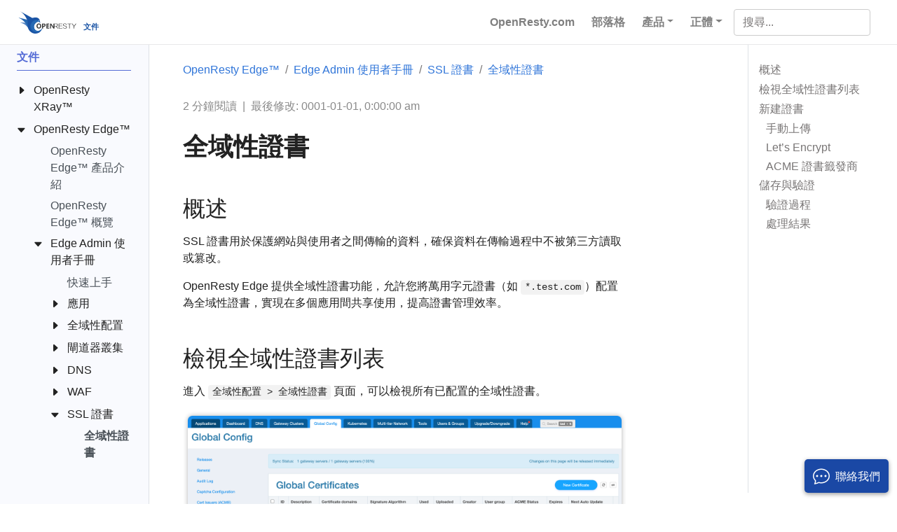

--- FILE ---
content_type: text/html
request_url: https://doc.openresty.com/tw/edge/edge-admin/cert/global-cert/
body_size: 31384
content:
<!doctype html><html lang=tw class=no-js><head><meta charset=utf-8><meta name=viewport content="width=device-width,initial-scale=1,shrink-to-fit=no"><meta name=generator content="Hugo 0.101.0"><meta name=robots content="index, follow"><link rel="shortcut icon" href=/favicons/favicon.ico><link rel=apple-touch-icon href=/favicons/apple-touch-icon.png sizes=180x180><link rel=icon type=image/png href=/favicons/favicon-16x16.png sizes=16x16><link rel=icon type=image/png href=/favicons/favicon-32x32.png sizes=32x32><link rel=icon type=image/png href=/favicons/android-chrome-192x192.png sizes=192x192><link rel=icon type=image/png href=/favicons/android-chrome-512x512.png sizes=512x512><title>全域性證書 | OpenResty Inc. 產品文件</title><meta name=description content="
  #
  概述

SSL 證書用於保護網站與使用者之間傳輸的資料，確保資料在傳輸過程中不被第三方讀取或篡改。
OpenResty Edge 提供全域性證書功能，允許您將萬用字元證書（如 *.test.com）配置為全域性證書，實現在多個應用間共享使用，提高證書管理效率。

  #
  檢視全域性 …"><meta property="og:title" content="全域性證書"><meta property="og:description" content="# 概述 SSL 證書用於保護網站與使用者之間傳輸的資料，確保資料在傳輸過程中不被第三方讀取或篡改。 OpenResty Edge 提供全域性證書功能，允許您將萬用字元證書（如 *"><meta property="og:type" content="article"><meta property="og:url" content="https://doc.openresty.com/tw/edge/edge-admin/cert/global-cert/"><meta property="article:section" content="edge"><meta property="og:site_name" content="OpenResty Inc. 產品文件"><meta itemprop=name content="全域性證書"><meta itemprop=description content="# 概述 SSL 證書用於保護網站與使用者之間傳輸的資料，確保資料在傳輸過程中不被第三方讀取或篡改。 OpenResty Edge 提供全域性證書功能，允許您將萬用字元證書（如 *"><meta itemprop=wordCount content="699"><meta itemprop=keywords content><meta name=twitter:card content="summary"><meta name=twitter:title content="全域性證書"><meta name=twitter:description content="# 概述 SSL 證書用於保護網站與使用者之間傳輸的資料，確保資料在傳輸過程中不被第三方讀取或篡改。 OpenResty Edge 提供全域性證書功能，允許您將萬用字元證書（如 *"><link rel=preload href=/scss/main.min.203123575d75d8da0c183f376acfc1fe7bd1e314bbceb6320906cf13a112509d.css as=style><link href=/scss/main.min.203123575d75d8da0c183f376acfc1fe7bd1e314bbceb6320906cf13a112509d.css rel=stylesheet integrity><script src=https://static.openresty.com/jquery/3.5.1/jquery.min.js></script>
<link rel=stylesheet href=/css/manni.css><script async src="https://www.googletagmanager.com/gtag/js?id=G-T3HYZB6R9Q"></script>
<script>var doNotTrack=!1;if(!doNotTrack){window.dataLayer=window.dataLayer||[];function gtag(){dataLayer.push(arguments)}gtag("js",new Date),gtag("config","G-T3HYZB6R9Q",{anonymize_ip:!1})}</script></head><body class=td-page><header><nav class="js-navbar-scroll navbar navbar-expand navbar-light flex-column flex-md-row td-navbar"><a class=navbar-brand href=/tw/><span class=navbar-logo><svg id="Layer_1" xmlns="http://www.w3.org/2000/svg" xmlns:xlink="http://www.w3.org/1999/xlink" viewBox="0 0 2716.5 1046.5" style="enable-background:new 0 0 2716.5 1046.5"><style>.st00{fill:#5383c3}.st1{fill:#2769b3}.st2{fill:#1a54a5}.st3{fill:#fff}.text{fill:#333}</style><title>Asset 1</title><g id="Layer_2_1_"><g id="图层_1"><path class="st00" d="M77.3 528l422 16 114.6 192.5-26.5 213.8s-81.9-135.9-192-249.6C336 639.3 282.4 585.1 77.3 528z"/><path class="st1" d="M0 295.6l410.8 97.9 74.9 211.2-26.9 167S383.9 587.4 286 495.3C186.7 401.8 190.1 391.6.0 295.6z"/><path class="st2" d="M80.6.0s144 82.6 222.7 205.4 113.3 168.9 132.5 316.7-17.3 291.8 119 420.4 262 114.5 370.5 80.6c153.6-48 207.3-247.6 207.3-247.6s-71 134.4-203.5 144-193.9-103.7-192-205.4 90.2-180.5 124.8-201.6 96-21.1 96-21.1l71 48-17.3-49.9s3.8-59.5-23-109.4-96-82.5-149.7-88.3c-59.3-6.4-184.3 25-184.3 25L80.6.0z"/><path class="st1" d="M1129.8 780.5c-14.3 24.3-83.4 130.5-200.7 139-132.5 9.6-193.9-103.7-192-205.4s90.2-180.5 124.8-201.6 96-21.1 96-21.1l71 48-17.3-49.9c.4-9.8.1-19.5-.8-29.3-45.8-29.4-99-45.1-153.5-45-156.9.0-284.1 127.2-284.1 284.1s127.2 284.1 284.1 284.1C986.2 983.5 1094.9 897.9 1129.8 780.5z"/><path class="st3" d="M979 430c0 9.5-7.7 17.3-17.3 17.3-9.5.0-17.3-7.7-17.3-17.3s7.7-17.3 17.3-17.3S979 420.5 979 430z"/><path class="text" d="M1193.5 577.4h-78.9v229.2h48.8v-79.9h25.2c25.8.6 47.4-6.2 64.6-20.3s25.8-33 25.8-56.4C1279 601.6 1250.5 577.4 1193.5 577.4zM1184.6 689.3h-21.2v-74h21.6c28.4.0 42.6 12.2 42.6 36.5C1227.7 676.8 1213.3 689.2 1184.6 689.3zM966.9 573.5c-34.4.0-62.1 11.3-83.1 33.8s-31.4 51.8-31.4 87.6c0 33.9 10.3 61.7 30.8 83.2s47.2 32.3 80 32.3c33.6.0 60.8-11.1 81.6-33.4 20.8-22.2 31.1-51.2 31.1-86.9.0-34.2-10-62.2-30-84S999.5 573.6 966.9 573.5zM1008.7 747.9c-10.7 13.6-25.6 20.4-44.7 20.3-18.7.0-33.5-7.1-44.2-21.2-10.8-14.2-16.1-32.4-16.1-54.7.0-22.6 5.5-41 16.5-55.2s26.1-21.3 45.2-21.3c18.8.0 33.4 6.9 43.8 20.8s15.5 32.7 15.5 56.6C1024.7 716.1 1019.4 734.4 1008.7 747.9zm353.9-36.8h75.8v-39.8h-75.8v-54h81.5v-39.9h-130.3v229.2h135.7v-40h-86.8V711.1zm488.6-68.6c0-43.4-26-65.1-77.9-65.1h-128.9V708c0 15.6.5 26.1 1.5 31.7h-.7c-1.4-2.6-5.2-8.6-11.4-18.2l-93.5-144.1H1487v229.2h46.3V676.2c0-16.5-.4-28.7-1.3-36.5h.7c3.3 6.4 6.9 12.7 10.9 18.7l97.1 148.3h26v.2h23.5v-.2h.6V705.4h65.6l82.1 101.3h30.9L1784 705.4C1829.5 704 1851.9 683 1851.2 642.5zm-85.3 46.9h-75.2v-96h75.2c40.5.0 60.8 16.4 60.8 49.1C1828.1 675.2 1807.8 690.8 1765.9 689.4zm124.8 117.3h172.8v-16h-149.3v-93.9H2055v-16h-140.8v-87.5h149.3v-16h-172.8V806.7zm797-229.3-80 113.1-78.9-113.1H2501l93.9 133.3v96h24.5v-96l97.1-133.3H2687.7zm-389.4 16h81.1v213.3h23.5V593.4h82.2v-16h-186.7L2298.3 593.4zM2184.1 678.7c-44.8-5.7-66.1-20.3-64-43.7 1.4-29.1 20.6-44.1 57.6-44.8 33.4.7 55.1 17.4 65.1 50.1h23.5c-8.5-44.8-38.4-66.9-89.6-66.1-52.6 1.4-80 21.7-82.1 60.8-1.4 34.9 27 56.2 85.4 64 45.5 5.7 67.9 22 67.2 49.1-1.4 30.6-22.8 46.2-64 46.9s-73.2-18.1-96-56.5V762c21.3 33.4 54 49.8 98.1 49.1 56.9-.7 86.1-22.1 87.5-64C2273.4 711.4 2243.8 688.7 2184.1 678.7z"/></g></g></svg></span><span class="font-weight-bold nav-title">文件</span></a><div class="td-navbar-nav-scroll ml-md-auto" id=main_navbar><ul class="navbar-nav mt-2 mt-lg-0"><li class="nav-item mr-2 mb-2 mb-lg-0"><a class=nav-link href=https://openresty.com/tw/ target=_blank><span>OpenResty.com</span></a></li><li class="nav-item mr-2 mb-2 mb-lg-0"><a class=nav-link href=https://blog.openresty.com/tw/ target=_blank><span>部落格</span></a></li><li class="nav-item dropdown mr-0 mr-sm-2 d-sm-block"><a class="nav-link dropdown-toggle" href=# id=navbarDropdown role=button data-toggle=dropdown aria-haspopup=true aria-expanded=false>產品</a><div class=dropdown-menu aria-labelledby=navbarDropdownMenuLink><a class=dropdown-item href="https://openresty.com/tw/edge/?src=doc_top" target=_blank>OpenResty Edge™</a>
<a class=dropdown-item href="https://openresty.com/tw/xray/?src=doc_top" target=_blank>OpenResty XRay™</a></div></li><li class="nav-item dropdown mr-0 mr-sm-2 d-sm-block"><a class="nav-link dropdown-toggle" href=# id=navbarDropdown role=button data-toggle=dropdown aria-haspopup=true aria-expanded=false>正體</a><div class=dropdown-menu aria-labelledby=navbarDropdown><a class=dropdown-item href=/en/edge/edge-admin/cert/global-cert/>English</a>
<a class=dropdown-item href=/cn/edge/edge-admin/cert/global-cert/>中文</a></div></li></ul></div><div class="navbar-nav d-none d-lg-block"><input type=search class="form-control td-search-input" placeholder=搜尋... aria-label=搜尋... autocomplete=off></div></nav></header><div class="container-fluid td-outer"><div class=td-main><div class="row flex-xl-nowrap"><aside class="col-12 col-md-3 col-xl-2 td-sidebar d-print-none"><div id=td-sidebar-menu class=td-sidebar__inner><div id=content-mobile><form class="td-sidebar__search d-flex align-items-center"><input type=search class="form-control td-search-input" placeholder=搜尋... aria-label=搜尋... autocomplete=off>
<button class="btn btn-link td-sidebar__toggle d-md-none p-0 ml-3" type=button data-toggle=collapse data-target=#td-section-nav aria-controls=td-docs-nav aria-expanded=false aria-label="Toggle section navigation">
<i class="bi bi-list"></i></button></form></div><div id=content-desktop></div><nav class="collapse td-sidebar-nav foldable-nav" id=td-section-nav><ul class="td-sidebar-nav__section pr-md-3 ul-0"><li class="td-sidebar-nav__section-title td-sidebar-nav__section with-child active-path" id=m-tw-li><a href=/tw/ class="align-left pl-0 td-sidebar-link td-sidebar-link__section tree-root" id=m-tw><span>文件</span></a><ul class=ul-1><li class="td-sidebar-nav__section-title td-sidebar-nav__section with-child" id=m-twxray-li><input type=checkbox id=m-twxray-check>
<label for=m-twxray-check><a href=/tw/xray/ class="align-left pl-0 td-sidebar-link td-sidebar-link__section" id=m-twxray><span>OpenResty XRay™</span></a></label><ul class="ul-2 foldable"><li class="td-sidebar-nav__section-title td-sidebar-nav__section with-child" id=m-twxraytools-li><input type=checkbox id=m-twxraytools-check>
<label for=m-twxraytools-check><a href=/tw/xray/tools/ class="align-left pl-0 td-sidebar-link td-sidebar-link__section" id=m-twxraytools><span>OpenResty XRay Standard Analyzers</span></a></label><ul class="ul-3 foldable"><li class="td-sidebar-nav__section-title td-sidebar-nav__section without-child" id=m-twxraytoolsbench-io-create-files-li><input type=checkbox id=m-twxraytoolsbench-io-create-files-check>
<label for=m-twxraytoolsbench-io-create-files-check><a href=/tw/xray/tools/bench-io-create-files/ title="Analyzer bench-io-create-files" class="align-left pl-0 td-sidebar-link td-sidebar-link__page" id=m-twxraytoolsbench-io-create-files><span>bench-io-create-files</span></a></label></li><li class="td-sidebar-nav__section-title td-sidebar-nav__section without-child" id=m-twxraytoolsc-alloc-fgraph-li><input type=checkbox id=m-twxraytoolsc-alloc-fgraph-check>
<label for=m-twxraytoolsc-alloc-fgraph-check><a href=/tw/xray/tools/c-alloc-fgraph/ title="Analyzer c-alloc-fgraph" class="align-left pl-0 td-sidebar-link td-sidebar-link__page" id=m-twxraytoolsc-alloc-fgraph><span>c-alloc-fgraph</span></a></label></li><li class="td-sidebar-nav__section-title td-sidebar-nav__section without-child" id=m-twxraytoolsc-count-alloc-free-li><input type=checkbox id=m-twxraytoolsc-count-alloc-free-check>
<label for=m-twxraytoolsc-count-alloc-free-check><a href=/tw/xray/tools/c-count-alloc-free/ title="Analyzer c-count-alloc-free" class="align-left pl-0 td-sidebar-link td-sidebar-link__page" id=m-twxraytoolsc-count-alloc-free><span>c-count-alloc-free</span></a></label></li><li class="td-sidebar-nav__section-title td-sidebar-nav__section without-child" id=m-twxraytoolsc-memory-li><input type=checkbox id=m-twxraytoolsc-memory-check>
<label for=m-twxraytoolsc-memory-check><a href=/tw/xray/tools/c-memory/ title="Analyzer c-memory" class="align-left pl-0 td-sidebar-link td-sidebar-link__page" id=m-twxraytoolsc-memory><span>c-memory</span></a></label></li><li class="td-sidebar-nav__section-title td-sidebar-nav__section without-child" id=m-twxraytoolsc-memory-leak-fgraph-li><input type=checkbox id=m-twxraytoolsc-memory-leak-fgraph-check>
<label for=m-twxraytoolsc-memory-leak-fgraph-check><a href=/tw/xray/tools/c-memory-leak-fgraph/ title="Analyzer c-memory-leak-fgraph" class="align-left pl-0 td-sidebar-link td-sidebar-link__page" id=m-twxraytoolsc-memory-leak-fgraph><span>c-memory-leak-fgraph</span></a></label></li><li class="td-sidebar-nav__section-title td-sidebar-nav__section without-child" id=m-twxraytoolsc-off-cpu-li><input type=checkbox id=m-twxraytoolsc-off-cpu-check>
<label for=m-twxraytoolsc-off-cpu-check><a href=/tw/xray/tools/c-off-cpu/ title="Analyzer c-off-cpu" class="align-left pl-0 td-sidebar-link td-sidebar-link__page" id=m-twxraytoolsc-off-cpu><span>c-off-cpu</span></a></label></li><li class="td-sidebar-nav__section-title td-sidebar-nav__section without-child" id=m-twxraytoolsc-on-cpu-li><input type=checkbox id=m-twxraytoolsc-on-cpu-check>
<label for=m-twxraytoolsc-on-cpu-check><a href=/tw/xray/tools/c-on-cpu/ title="Analyzer c-on-cpu" class="align-left pl-0 td-sidebar-link td-sidebar-link__page" id=m-twxraytoolsc-on-cpu><span>c-on-cpu</span></a></label></li><li class="td-sidebar-nav__section-title td-sidebar-nav__section without-child" id=m-twxraytoolscollect-luajit-ffnames-li><input type=checkbox id=m-twxraytoolscollect-luajit-ffnames-check>
<label for=m-twxraytoolscollect-luajit-ffnames-check><a href=/tw/xray/tools/collect-luajit-ffnames/ title="Analyzer collect-luajit-ffnames" class="align-left pl-0 td-sidebar-link td-sidebar-link__page" id=m-twxraytoolscollect-luajit-ffnames><span>collect-luajit-ffnames</span></a></label></li><li class="td-sidebar-nav__section-title td-sidebar-nav__section without-child" id=m-twxraytoolscpu-hogs-li><input type=checkbox id=m-twxraytoolscpu-hogs-check>
<label for=m-twxraytoolscpu-hogs-check><a href=/tw/xray/tools/cpu-hogs/ title="Analyzer cpu-hogs" class="align-left pl-0 td-sidebar-link td-sidebar-link__page" id=m-twxraytoolscpu-hogs><span>cpu-hogs</span></a></label></li><li class="td-sidebar-nav__section-title td-sidebar-nav__section without-child" id=m-twxraytoolsdiskstat-li><input type=checkbox id=m-twxraytoolsdiskstat-check>
<label for=m-twxraytoolsdiskstat-check><a href=/tw/xray/tools/diskstat/ title="Analyzer diskstat" class="align-left pl-0 td-sidebar-link td-sidebar-link__page" id=m-twxraytoolsdiskstat><span>diskstat</span></a></label></li><li class="td-sidebar-nav__section-title td-sidebar-nav__section without-child" id=m-twxraytoolsdisktop-by-proc-li><input type=checkbox id=m-twxraytoolsdisktop-by-proc-check>
<label for=m-twxraytoolsdisktop-by-proc-check><a href=/tw/xray/tools/disktop-by-proc/ title="Analyzer disktop-by-proc" class="align-left pl-0 td-sidebar-link td-sidebar-link__page" id=m-twxraytoolsdisktop-by-proc><span>disktop-by-proc</span></a></label></li><li class="td-sidebar-nav__section-title td-sidebar-nav__section without-child" id=m-twxraytoolsenvoy-lua-off-cpu-li><input type=checkbox id=m-twxraytoolsenvoy-lua-off-cpu-check>
<label for=m-twxraytoolsenvoy-lua-off-cpu-check><a href=/tw/xray/tools/envoy-lua-off-cpu/ title="Analyzer envoy-lua-off-cpu" class="align-left pl-0 td-sidebar-link td-sidebar-link__page" id=m-twxraytoolsenvoy-lua-off-cpu><span>envoy-lua-off-cpu</span></a></label></li><li class="td-sidebar-nav__section-title td-sidebar-nav__section without-child" id=m-twxraytoolsenvoy-lua-on-cpu-li><input type=checkbox id=m-twxraytoolsenvoy-lua-on-cpu-check>
<label for=m-twxraytoolsenvoy-lua-on-cpu-check><a href=/tw/xray/tools/envoy-lua-on-cpu/ title="Analyzer envoy-lua-on-cpu" class="align-left pl-0 td-sidebar-link td-sidebar-link__page" id=m-twxraytoolsenvoy-lua-on-cpu><span>envoy-lua-on-cpu</span></a></label></li><li class="td-sidebar-nav__section-title td-sidebar-nav__section without-child" id=m-twxraytoolsepoll-level-event-fgraph-li><input type=checkbox id=m-twxraytoolsepoll-level-event-fgraph-check>
<label for=m-twxraytoolsepoll-level-event-fgraph-check><a href=/tw/xray/tools/epoll-level-event-fgraph/ title="Analyzer epoll-level-event-fgraph" class="align-left pl-0 td-sidebar-link td-sidebar-link__page" id=m-twxraytoolsepoll-level-event-fgraph><span>epoll-level-event-fgraph</span></a></label></li><li class="td-sidebar-nav__section-title td-sidebar-nav__section without-child" id=m-twxraytoolsepoll-loop-blocking-distr-li><input type=checkbox id=m-twxraytoolsepoll-loop-blocking-distr-check>
<label for=m-twxraytoolsepoll-loop-blocking-distr-check><a href=/tw/xray/tools/epoll-loop-blocking-distr/ title="Analyzer epoll-loop-blocking-distr" class="align-left pl-0 td-sidebar-link td-sidebar-link__page" id=m-twxraytoolsepoll-loop-blocking-distr><span>epoll-loop-blocking-distr</span></a></label></li><li class="td-sidebar-nav__section-title td-sidebar-nav__section without-child" id=m-twxraytoolsepoll-wait-overrun-time-distr-li><input type=checkbox id=m-twxraytoolsepoll-wait-overrun-time-distr-check>
<label for=m-twxraytoolsepoll-wait-overrun-time-distr-check><a href=/tw/xray/tools/epoll-wait-overrun-time-distr/ title="Analyzer epoll-wait-overrun-time-distr" class="align-left pl-0 td-sidebar-link td-sidebar-link__page" id=m-twxraytoolsepoll-wait-overrun-time-distr><span>epoll-wait-overrun-time-distr</span></a></label></li><li class="td-sidebar-nav__section-title td-sidebar-nav__section without-child" id=m-twxraytoolsepoll-wait-ret-distr-li><input type=checkbox id=m-twxraytoolsepoll-wait-ret-distr-check>
<label for=m-twxraytoolsepoll-wait-ret-distr-check><a href=/tw/xray/tools/epoll-wait-ret-distr/ title="Analyzer epoll-wait-ret-distr" class="align-left pl-0 td-sidebar-link td-sidebar-link__page" id=m-twxraytoolsepoll-wait-ret-distr><span>epoll-wait-ret-distr</span></a></label></li><li class="td-sidebar-nav__section-title td-sidebar-nav__section without-child" id=m-twxraytoolsepoll-wait-timers-li><input type=checkbox id=m-twxraytoolsepoll-wait-timers-check>
<label for=m-twxraytoolsepoll-wait-timers-check><a href=/tw/xray/tools/epoll-wait-timers/ title="Analyzer epoll-wait-timers" class="align-left pl-0 td-sidebar-link td-sidebar-link__page" id=m-twxraytoolsepoll-wait-timers><span>epoll-wait-timers</span></a></label></li><li class="td-sidebar-nav__section-title td-sidebar-nav__section without-child" id=m-twxraytoolsepoll-wait-timers-fgraph-li><input type=checkbox id=m-twxraytoolsepoll-wait-timers-fgraph-check>
<label for=m-twxraytoolsepoll-wait-timers-fgraph-check><a href=/tw/xray/tools/epoll-wait-timers-fgraph/ title="Analyzer epoll-wait-timers-fgraph" class="align-left pl-0 td-sidebar-link td-sidebar-link__page" id=m-twxraytoolsepoll-wait-timers-fgraph><span>epoll-wait-timers-fgraph</span></a></label></li><li class="td-sidebar-nav__section-title td-sidebar-nav__section without-child" id=m-twxraytoolserl-off-cpu-li><input type=checkbox id=m-twxraytoolserl-off-cpu-check>
<label for=m-twxraytoolserl-off-cpu-check><a href=/tw/xray/tools/erl-off-cpu/ title="Analyzer erl-off-cpu" class="align-left pl-0 td-sidebar-link td-sidebar-link__page" id=m-twxraytoolserl-off-cpu><span>erl-off-cpu</span></a></label></li><li class="td-sidebar-nav__section-title td-sidebar-nav__section without-child" id=m-twxraytoolserl-on-cpu-li><input type=checkbox id=m-twxraytoolserl-on-cpu-check>
<label for=m-twxraytoolserl-on-cpu-check><a href=/tw/xray/tools/erl-on-cpu/ title="Analyzer erl-on-cpu" class="align-left pl-0 td-sidebar-link td-sidebar-link__page" id=m-twxraytoolserl-on-cpu><span>erl-on-cpu</span></a></label></li><li class="td-sidebar-nav__section-title td-sidebar-nav__section without-child" id=m-twxraytoolsfile-system-fgraph-li><input type=checkbox id=m-twxraytoolsfile-system-fgraph-check>
<label for=m-twxraytoolsfile-system-fgraph-check><a href=/tw/xray/tools/file-system-fgraph/ title="Analyzer file-system-fgraph" class="align-left pl-0 td-sidebar-link td-sidebar-link__page" id=m-twxraytoolsfile-system-fgraph><span>file-system-fgraph</span></a></label></li><li class="td-sidebar-nav__section-title td-sidebar-nav__section without-child" id=m-twxraytoolsfunc-latency-distr-li><input type=checkbox id=m-twxraytoolsfunc-latency-distr-check>
<label for=m-twxraytoolsfunc-latency-distr-check><a href=/tw/xray/tools/func-latency-distr/ title="Analyzer func-latency-distr" class="align-left pl-0 td-sidebar-link td-sidebar-link__page" id=m-twxraytoolsfunc-latency-distr><span>func-latency-distr</span></a></label></li><li class="td-sidebar-nav__section-title td-sidebar-nav__section without-child" id=m-twxraytoolsgen-core-dump-li><input type=checkbox id=m-twxraytoolsgen-core-dump-check>
<label for=m-twxraytoolsgen-core-dump-check><a href=/tw/xray/tools/gen-core-dump/ title="Analyzer gen-core-dump" class="align-left pl-0 td-sidebar-link td-sidebar-link__page" id=m-twxraytoolsgen-core-dump><span>gen-core-dump</span></a></label></li><li class="td-sidebar-nav__section-title td-sidebar-nav__section without-child" id=m-twxraytoolsgeneric-core-dump-analysis-li><input type=checkbox id=m-twxraytoolsgeneric-core-dump-analysis-check>
<label for=m-twxraytoolsgeneric-core-dump-analysis-check><a href=/tw/xray/tools/generic-core-dump-analysis/ title="Analyzer generic-core-dump-analysis" class="align-left pl-0 td-sidebar-link td-sidebar-link__page" id=m-twxraytoolsgeneric-core-dump-analysis><span>generic-core-dump-analysis</span></a></label></li><li class="td-sidebar-nav__section-title td-sidebar-nav__section without-child" id=m-twxraytoolsget-dlopen-libs-li><input type=checkbox id=m-twxraytoolsget-dlopen-libs-check>
<label for=m-twxraytoolsget-dlopen-libs-check><a href=/tw/xray/tools/get-dlopen-libs/ title="Analyzer get-dlopen-libs" class="align-left pl-0 td-sidebar-link td-sidebar-link__page" id=m-twxraytoolsget-dlopen-libs><span>get-dlopen-libs</span></a></label></li><li class="td-sidebar-nav__section-title td-sidebar-nav__section without-child" id=m-twxraytoolsgo-alloc-fgraph-li><input type=checkbox id=m-twxraytoolsgo-alloc-fgraph-check>
<label for=m-twxraytoolsgo-alloc-fgraph-check><a href=/tw/xray/tools/go-alloc-fgraph/ title="Analyzer go-alloc-fgraph" class="align-left pl-0 td-sidebar-link td-sidebar-link__page" id=m-twxraytoolsgo-alloc-fgraph><span>go-alloc-fgraph</span></a></label></li><li class="td-sidebar-nav__section-title td-sidebar-nav__section without-child" id=m-twxraytoolsgo-core-dump-analysis-li><input type=checkbox id=m-twxraytoolsgo-core-dump-analysis-check>
<label for=m-twxraytoolsgo-core-dump-analysis-check><a href=/tw/xray/tools/go-core-dump-analysis/ title="Analyzer go-core-dump-analysis" class="align-left pl-0 td-sidebar-link td-sidebar-link__page" id=m-twxraytoolsgo-core-dump-analysis><span>go-core-dump-analysis</span></a></label></li><li class="td-sidebar-nav__section-title td-sidebar-nav__section without-child" id=m-twxraytoolsgo-excep-fgraph-li><input type=checkbox id=m-twxraytoolsgo-excep-fgraph-check>
<label for=m-twxraytoolsgo-excep-fgraph-check><a href=/tw/xray/tools/go-excep-fgraph/ title="Analyzer go-excep-fgraph" class="align-left pl-0 td-sidebar-link td-sidebar-link__page" id=m-twxraytoolsgo-excep-fgraph><span>go-excep-fgraph</span></a></label></li><li class="td-sidebar-nav__section-title td-sidebar-nav__section without-child" id=m-twxraytoolsgo-gco-ref-li><input type=checkbox id=m-twxraytoolsgo-gco-ref-check>
<label for=m-twxraytoolsgo-gco-ref-check><a href=/tw/xray/tools/go-gco-ref/ title="Analyzer go-gco-ref" class="align-left pl-0 td-sidebar-link td-sidebar-link__page" id=m-twxraytoolsgo-gco-ref><span>go-gco-ref</span></a></label></li><li class="td-sidebar-nav__section-title td-sidebar-nav__section without-child" id=m-twxraytoolsgo-live-goroutines-li><input type=checkbox id=m-twxraytoolsgo-live-goroutines-check>
<label for=m-twxraytoolsgo-live-goroutines-check><a href=/tw/xray/tools/go-live-goroutines/ title="Analyzer go-live-goroutines" class="align-left pl-0 td-sidebar-link td-sidebar-link__page" id=m-twxraytoolsgo-live-goroutines><span>go-live-goroutines</span></a></label></li><li class="td-sidebar-nav__section-title td-sidebar-nav__section without-child" id=m-twxraytoolsgo-memory-li><input type=checkbox id=m-twxraytoolsgo-memory-check>
<label for=m-twxraytoolsgo-memory-check><a href=/tw/xray/tools/go-memory/ title="Analyzer go-memory" class="align-left pl-0 td-sidebar-link td-sidebar-link__page" id=m-twxraytoolsgo-memory><span>go-memory</span></a></label></li><li class="td-sidebar-nav__section-title td-sidebar-nav__section without-child" id=m-twxraytoolsgo-net-http-req-latency-li><input type=checkbox id=m-twxraytoolsgo-net-http-req-latency-check>
<label for=m-twxraytoolsgo-net-http-req-latency-check><a href=/tw/xray/tools/go-net-http-req-latency/ title="Analyzer go-net-http-req-latency" class="align-left pl-0 td-sidebar-link td-sidebar-link__page" id=m-twxraytoolsgo-net-http-req-latency><span>go-net-http-req-latency</span></a></label></li><li class="td-sidebar-nav__section-title td-sidebar-nav__section without-child" id=m-twxraytoolsgo-off-cpu-li><input type=checkbox id=m-twxraytoolsgo-off-cpu-check>
<label for=m-twxraytoolsgo-off-cpu-check><a href=/tw/xray/tools/go-off-cpu/ title="Analyzer go-off-cpu" class="align-left pl-0 td-sidebar-link td-sidebar-link__page" id=m-twxraytoolsgo-off-cpu><span>go-off-cpu</span></a></label></li><li class="td-sidebar-nav__section-title td-sidebar-nav__section without-child" id=m-twxraytoolsgo-on-cpu-li><input type=checkbox id=m-twxraytoolsgo-on-cpu-check>
<label for=m-twxraytoolsgo-on-cpu-check><a href=/tw/xray/tools/go-on-cpu/ title="Analyzer go-on-cpu" class="align-left pl-0 td-sidebar-link td-sidebar-link__page" id=m-twxraytoolsgo-on-cpu><span>go-on-cpu</span></a></label></li><li class="td-sidebar-nav__section-title td-sidebar-nav__section without-child" id=m-twxraytoolsimage-inspect-li><input type=checkbox id=m-twxraytoolsimage-inspect-check>
<label for=m-twxraytoolsimage-inspect-check><a href=/tw/xray/tools/image-inspect/ title="Analyzer image-inspect" class="align-left pl-0 td-sidebar-link td-sidebar-link__page" id=m-twxraytoolsimage-inspect><span>image-inspect</span></a></label></li><li class="td-sidebar-nav__section-title td-sidebar-nav__section without-child" id=m-twxraytoolsjava-find-method-entry-li><input type=checkbox id=m-twxraytoolsjava-find-method-entry-check>
<label for=m-twxraytoolsjava-find-method-entry-check><a href=/tw/xray/tools/java-find-method-entry/ title="Analyzer java-find-method-entry" class="align-left pl-0 td-sidebar-link td-sidebar-link__page" id=m-twxraytoolsjava-find-method-entry><span>java-find-method-entry</span></a></label></li><li class="td-sidebar-nav__section-title td-sidebar-nav__section without-child" id=m-twxraytoolsjava-ftrace-li><input type=checkbox id=m-twxraytoolsjava-ftrace-check>
<label for=m-twxraytoolsjava-ftrace-check><a href=/tw/xray/tools/java-ftrace/ title="Analyzer java-ftrace" class="align-left pl-0 td-sidebar-link td-sidebar-link__page" id=m-twxraytoolsjava-ftrace><span>java-ftrace</span></a></label></li><li class="td-sidebar-nav__section-title td-sidebar-nav__section without-child" id=m-twxraytoolsjava-gco-ref-li><input type=checkbox id=m-twxraytoolsjava-gco-ref-check>
<label for=m-twxraytoolsjava-gco-ref-check><a href=/tw/xray/tools/java-gco-ref/ title="Analyzer java-gco-ref" class="align-left pl-0 td-sidebar-link td-sidebar-link__page" id=m-twxraytoolsjava-gco-ref><span>java-gco-ref</span></a></label></li><li class="td-sidebar-nav__section-title td-sidebar-nav__section without-child" id=m-twxraytoolsjava-kafka-req-latency-li><input type=checkbox id=m-twxraytoolsjava-kafka-req-latency-check>
<label for=m-twxraytoolsjava-kafka-req-latency-check><a href=/tw/xray/tools/java-kafka-req-latency/ title="Analyzer java-kafka-req-latency" class="align-left pl-0 td-sidebar-link td-sidebar-link__page" id=m-twxraytoolsjava-kafka-req-latency><span>java-kafka-req-latency</span></a></label></li><li class="td-sidebar-nav__section-title td-sidebar-nav__section without-child" id=m-twxraytoolsjava-newgco-li><input type=checkbox id=m-twxraytoolsjava-newgco-check>
<label for=m-twxraytoolsjava-newgco-check><a href=/tw/xray/tools/java-newgco/ title="Analyzer java-newgco" class="align-left pl-0 td-sidebar-link td-sidebar-link__page" id=m-twxraytoolsjava-newgco><span>java-newgco</span></a></label></li><li class="td-sidebar-nav__section-title td-sidebar-nav__section without-child" id=m-twxraytoolsjava-newgco-size-li><input type=checkbox id=m-twxraytoolsjava-newgco-size-check>
<label for=m-twxraytoolsjava-newgco-size-check><a href=/tw/xray/tools/java-newgco-size/ title="Analyzer java-newgco-size" class="align-left pl-0 td-sidebar-link td-sidebar-link__page" id=m-twxraytoolsjava-newgco-size><span>java-newgco-size</span></a></label></li><li class="td-sidebar-nav__section-title td-sidebar-nav__section without-child" id=m-twxraytoolsjava-off-cpu-li><input type=checkbox id=m-twxraytoolsjava-off-cpu-check>
<label for=m-twxraytoolsjava-off-cpu-check><a href=/tw/xray/tools/java-off-cpu/ title="Analyzer java-off-cpu" class="align-left pl-0 td-sidebar-link td-sidebar-link__page" id=m-twxraytoolsjava-off-cpu><span>java-off-cpu</span></a></label></li><li class="td-sidebar-nav__section-title td-sidebar-nav__section without-child" id=m-twxraytoolsjava-on-cpu-li><input type=checkbox id=m-twxraytoolsjava-on-cpu-check>
<label for=m-twxraytoolsjava-on-cpu-check><a href=/tw/xray/tools/java-on-cpu/ title="Analyzer java-on-cpu" class="align-left pl-0 td-sidebar-link td-sidebar-link__page" id=m-twxraytoolsjava-on-cpu><span>java-on-cpu</span></a></label></li><li class="td-sidebar-nav__section-title td-sidebar-nav__section without-child" id=m-twxraytoolsjava-read-fgraph-li><input type=checkbox id=m-twxraytoolsjava-read-fgraph-check>
<label for=m-twxraytoolsjava-read-fgraph-check><a href=/tw/xray/tools/java-read-fgraph/ title="Analyzer java-read-fgraph" class="align-left pl-0 td-sidebar-link td-sidebar-link__page" id=m-twxraytoolsjava-read-fgraph><span>java-read-fgraph</span></a></label></li><li class="td-sidebar-nav__section-title td-sidebar-nav__section without-child" id=m-twxraytoolsjava-read-latency-fgraph-li><input type=checkbox id=m-twxraytoolsjava-read-latency-fgraph-check>
<label for=m-twxraytoolsjava-read-latency-fgraph-check><a href=/tw/xray/tools/java-read-latency-fgraph/ title="Analyzer java-read-latency-fgraph" class="align-left pl-0 td-sidebar-link td-sidebar-link__page" id=m-twxraytoolsjava-read-latency-fgraph><span>java-read-latency-fgraph</span></a></label></li><li class="td-sidebar-nav__section-title td-sidebar-nav__section without-child" id=m-twxraytoolsjava-read-volume-fgraph-li><input type=checkbox id=m-twxraytoolsjava-read-volume-fgraph-check>
<label for=m-twxraytoolsjava-read-volume-fgraph-check><a href=/tw/xray/tools/java-read-volume-fgraph/ title="Analyzer java-read-volume-fgraph" class="align-left pl-0 td-sidebar-link td-sidebar-link__page" id=m-twxraytoolsjava-read-volume-fgraph><span>java-read-volume-fgraph</span></a></label></li><li class="td-sidebar-nav__section-title td-sidebar-nav__section without-child" id=m-twxraytoolsjava-tomcat-req-latency-li><input type=checkbox id=m-twxraytoolsjava-tomcat-req-latency-check>
<label for=m-twxraytoolsjava-tomcat-req-latency-check><a href=/tw/xray/tools/java-tomcat-req-latency/ title="Analyzer java-tomcat-req-latency" class="align-left pl-0 td-sidebar-link td-sidebar-link__page" id=m-twxraytoolsjava-tomcat-req-latency><span>java-tomcat-req-latency</span></a></label></li><li class="td-sidebar-nav__section-title td-sidebar-nav__section without-child" id=m-twxraytoolsjava-tomcat-top-latency-reqs-li><input type=checkbox id=m-twxraytoolsjava-tomcat-top-latency-reqs-check>
<label for=m-twxraytoolsjava-tomcat-top-latency-reqs-check><a href=/tw/xray/tools/java-tomcat-top-latency-reqs/ title="Analyzer java-tomcat-top-latency-reqs" class="align-left pl-0 td-sidebar-link td-sidebar-link__page" id=m-twxraytoolsjava-tomcat-top-latency-reqs><span>java-tomcat-top-latency-reqs</span></a></label></li><li class="td-sidebar-nav__section-title td-sidebar-nav__section without-child" id=m-twxraytoolsjava-write-fgraph-li><input type=checkbox id=m-twxraytoolsjava-write-fgraph-check>
<label for=m-twxraytoolsjava-write-fgraph-check><a href=/tw/xray/tools/java-write-fgraph/ title="Analyzer java-write-fgraph" class="align-left pl-0 td-sidebar-link td-sidebar-link__page" id=m-twxraytoolsjava-write-fgraph><span>java-write-fgraph</span></a></label></li><li class="td-sidebar-nav__section-title td-sidebar-nav__section without-child" id=m-twxraytoolsjava-write-latency-fgraph-li><input type=checkbox id=m-twxraytoolsjava-write-latency-fgraph-check>
<label for=m-twxraytoolsjava-write-latency-fgraph-check><a href=/tw/xray/tools/java-write-latency-fgraph/ title="Analyzer java-write-latency-fgraph" class="align-left pl-0 td-sidebar-link td-sidebar-link__page" id=m-twxraytoolsjava-write-latency-fgraph><span>java-write-latency-fgraph</span></a></label></li><li class="td-sidebar-nav__section-title td-sidebar-nav__section without-child" id=m-twxraytoolsjava-write-volume-fgraph-li><input type=checkbox id=m-twxraytoolsjava-write-volume-fgraph-check>
<label for=m-twxraytoolsjava-write-volume-fgraph-check><a href=/tw/xray/tools/java-write-volume-fgraph/ title="Analyzer java-write-volume-fgraph" class="align-left pl-0 td-sidebar-link td-sidebar-link__page" id=m-twxraytoolsjava-write-volume-fgraph><span>java-write-volume-fgraph</span></a></label></li><li class="td-sidebar-nav__section-title td-sidebar-nav__section without-child" id=m-twxraytoolskernel-dropwatch-li><input type=checkbox id=m-twxraytoolskernel-dropwatch-check>
<label for=m-twxraytoolskernel-dropwatch-check><a href=/tw/xray/tools/kernel-dropwatch/ title="Analyzer kernel-dropwatch" class="align-left pl-0 td-sidebar-link td-sidebar-link__page" id=m-twxraytoolskernel-dropwatch><span>kernel-dropwatch</span></a></label></li><li class="td-sidebar-nav__section-title td-sidebar-nav__section without-child" id=m-twxraytoolskernel-on-cpu-li><input type=checkbox id=m-twxraytoolskernel-on-cpu-check>
<label for=m-twxraytoolskernel-on-cpu-check><a href=/tw/xray/tools/kernel-on-cpu/ title="Analyzer kernel-on-cpu" class="align-left pl-0 td-sidebar-link td-sidebar-link__page" id=m-twxraytoolskernel-on-cpu><span>kernel-on-cpu</span></a></label></li><li class="td-sidebar-nav__section-title td-sidebar-nav__section without-child" id=m-twxraytoolskmalloc-leak-fgraph-li><input type=checkbox id=m-twxraytoolskmalloc-leak-fgraph-check>
<label for=m-twxraytoolskmalloc-leak-fgraph-check><a href=/tw/xray/tools/kmalloc-leak-fgraph/ title="Analyzer kmalloc-leak-fgraph" class="align-left pl-0 td-sidebar-link td-sidebar-link__page" id=m-twxraytoolskmalloc-leak-fgraph><span>kmalloc-leak-fgraph</span></a></label></li><li class="td-sidebar-nav__section-title td-sidebar-nav__section without-child" id=m-twxraytoolskrakend-req-canceled-li><input type=checkbox id=m-twxraytoolskrakend-req-canceled-check>
<label for=m-twxraytoolskrakend-req-canceled-check><a href=/tw/xray/tools/krakend-req-canceled/ title="Analyzer krakend-req-canceled" class="align-left pl-0 td-sidebar-link td-sidebar-link__page" id=m-twxraytoolskrakend-req-canceled><span>krakend-req-canceled</span></a></label></li><li class="td-sidebar-nav__section-title td-sidebar-nav__section without-child" id=m-twxraytoolslibc-chunks-li><input type=checkbox id=m-twxraytoolslibc-chunks-check>
<label for=m-twxraytoolslibc-chunks-check><a href=/tw/xray/tools/libc-chunks/ title="Analyzer libc-chunks" class="align-left pl-0 td-sidebar-link td-sidebar-link__page" id=m-twxraytoolslibc-chunks><span>libc-chunks</span></a></label></li><li class="td-sidebar-nav__section-title td-sidebar-nav__section without-child" id=m-twxraytoolslibc-mallinfo-li><input type=checkbox id=m-twxraytoolslibc-mallinfo-check>
<label for=m-twxraytoolslibc-mallinfo-check><a href=/tw/xray/tools/libc-mallinfo/ title="Analyzer libc-mallinfo" class="align-left pl-0 td-sidebar-link td-sidebar-link__page" id=m-twxraytoolslibc-mallinfo><span>libc-mallinfo</span></a></label></li><li class="td-sidebar-nav__section-title td-sidebar-nav__section without-child" id=m-twxraytoolslj-add-timer-lua-fgraph-li><input type=checkbox id=m-twxraytoolslj-add-timer-lua-fgraph-check>
<label for=m-twxraytoolslj-add-timer-lua-fgraph-check><a href=/tw/xray/tools/lj-add-timer-lua-fgraph/ title="Analyzer lj-add-timer-lua-fgraph" class="align-left pl-0 td-sidebar-link td-sidebar-link__page" id=m-twxraytoolslj-add-timer-lua-fgraph><span>lj-add-timer-lua-fgraph</span></a></label></li><li class="td-sidebar-nav__section-title td-sidebar-nav__section without-child" id=m-twxraytoolslj-alloc-stats-li><input type=checkbox id=m-twxraytoolslj-alloc-stats-check>
<label for=m-twxraytoolslj-alloc-stats-check><a href=/tw/xray/tools/lj-alloc-stats/ title="Analyzer lj-alloc-stats" class="align-left pl-0 td-sidebar-link td-sidebar-link__page" id=m-twxraytoolslj-alloc-stats><span>lj-alloc-stats</span></a></label></li><li class="td-sidebar-nav__section-title td-sidebar-nav__section without-child" id=m-twxraytoolslj-c-memory-leak-fgraph-li><input type=checkbox id=m-twxraytoolslj-c-memory-leak-fgraph-check>
<label for=m-twxraytoolslj-c-memory-leak-fgraph-check><a href=/tw/xray/tools/lj-c-memory-leak-fgraph/ title="Analyzer lj-c-memory-leak-fgraph" class="align-left pl-0 td-sidebar-link td-sidebar-link__page" id=m-twxraytoolslj-c-memory-leak-fgraph><span>lj-c-memory-leak-fgraph</span></a></label></li><li class="td-sidebar-nav__section-title td-sidebar-nav__section without-child" id=m-twxraytoolslj-c-off-cpu-li><input type=checkbox id=m-twxraytoolslj-c-off-cpu-check>
<label for=m-twxraytoolslj-c-off-cpu-check><a href=/tw/xray/tools/lj-c-off-cpu/ title="Analyzer lj-c-off-cpu" class="align-left pl-0 td-sidebar-link td-sidebar-link__page" id=m-twxraytoolslj-c-off-cpu><span>lj-c-off-cpu</span></a></label></li><li class="td-sidebar-nav__section-title td-sidebar-nav__section without-child" id=m-twxraytoolslj-c-on-cpu-li><input type=checkbox id=m-twxraytoolslj-c-on-cpu-check>
<label for=m-twxraytoolslj-c-on-cpu-check><a href=/tw/xray/tools/lj-c-on-cpu/ title="Analyzer lj-c-on-cpu" class="align-left pl-0 td-sidebar-link td-sidebar-link__page" id=m-twxraytoolslj-c-on-cpu><span>lj-c-on-cpu</span></a></label></li><li class="td-sidebar-nav__section-title td-sidebar-nav__section without-child" id=m-twxraytoolslj-config-li><input type=checkbox id=m-twxraytoolslj-config-check>
<label for=m-twxraytoolslj-config-check><a href=/tw/xray/tools/lj-config/ title="Analyzer lj-config" class="align-left pl-0 td-sidebar-link td-sidebar-link__page" id=m-twxraytoolslj-config><span>lj-config</span></a></label></li><li class="td-sidebar-nav__section-title td-sidebar-nav__section without-child" id=m-twxraytoolslj-coro-c-on-cpu-li><input type=checkbox id=m-twxraytoolslj-coro-c-on-cpu-check>
<label for=m-twxraytoolslj-coro-c-on-cpu-check><a href=/tw/xray/tools/lj-coro-c-on-cpu/ title="Analyzer lj-coro-c-on-cpu" class="align-left pl-0 td-sidebar-link td-sidebar-link__page" id=m-twxraytoolslj-coro-c-on-cpu><span>lj-coro-c-on-cpu</span></a></label></li><li class="td-sidebar-nav__section-title td-sidebar-nav__section without-child" id=m-twxraytoolslj-dump-loaded-mods-li><input type=checkbox id=m-twxraytoolslj-dump-loaded-mods-check>
<label for=m-twxraytoolslj-dump-loaded-mods-check><a href=/tw/xray/tools/lj-dump-loaded-mods/ title="Analyzer lj-dump-loaded-mods" class="align-left pl-0 td-sidebar-link td-sidebar-link__page" id=m-twxraytoolslj-dump-loaded-mods><span>lj-dump-loaded-mods</span></a></label></li><li class="td-sidebar-nav__section-title td-sidebar-nav__section without-child" id=m-twxraytoolslj-dump-traces-li><input type=checkbox id=m-twxraytoolslj-dump-traces-check>
<label for=m-twxraytoolslj-dump-traces-check><a href=/tw/xray/tools/lj-dump-traces/ title="Analyzer lj-dump-traces" class="align-left pl-0 td-sidebar-link td-sidebar-link__page" id=m-twxraytoolslj-dump-traces><span>lj-dump-traces</span></a></label></li><li class="td-sidebar-nav__section-title td-sidebar-nav__section without-child" id=m-twxraytoolslj-err-mem-li><input type=checkbox id=m-twxraytoolslj-err-mem-check>
<label for=m-twxraytoolslj-err-mem-check><a href=/tw/xray/tools/lj-err-mem/ title="Analyzer lj-err-mem" class="align-left pl-0 td-sidebar-link td-sidebar-link__page" id=m-twxraytoolslj-err-mem><span>lj-err-mem</span></a></label></li><li class="td-sidebar-nav__section-title td-sidebar-nav__section without-child" id=m-twxraytoolslj-excep-lua-fgraph-li><input type=checkbox id=m-twxraytoolslj-excep-lua-fgraph-check>
<label for=m-twxraytoolslj-excep-lua-fgraph-check><a href=/tw/xray/tools/lj-excep-lua-fgraph/ title="Analyzer lj-excep-lua-fgraph" class="align-left pl-0 td-sidebar-link td-sidebar-link__page" id=m-twxraytoolslj-excep-lua-fgraph><span>lj-excep-lua-fgraph</span></a></label></li><li class="td-sidebar-nav__section-title td-sidebar-nav__section without-child" id=m-twxraytoolslj-free-stats-li><input type=checkbox id=m-twxraytoolslj-free-stats-check>
<label for=m-twxraytoolslj-free-stats-check><a href=/tw/xray/tools/lj-free-stats/ title="Analyzer lj-free-stats" class="align-left pl-0 td-sidebar-link td-sidebar-link__page" id=m-twxraytoolslj-free-stats><span>lj-free-stats</span></a></label></li><li class="td-sidebar-nav__section-title td-sidebar-nav__section without-child" id=m-twxraytoolslj-func-events-li><input type=checkbox id=m-twxraytoolslj-func-events-check>
<label for=m-twxraytoolslj-func-events-check><a href=/tw/xray/tools/lj-func-events/ title="Analyzer lj-func-events" class="align-left pl-0 td-sidebar-link td-sidebar-link__page" id=m-twxraytoolslj-func-events><span>lj-func-events</span></a></label></li><li class="td-sidebar-nav__section-title td-sidebar-nav__section without-child" id=m-twxraytoolslj-gc-step-calls-li><input type=checkbox id=m-twxraytoolslj-gc-step-calls-check>
<label for=m-twxraytoolslj-gc-step-calls-check><a href=/tw/xray/tools/lj-gc-step-calls/ title="Analyzer lj-gc-step-calls" class="align-left pl-0 td-sidebar-link td-sidebar-link__page" id=m-twxraytoolslj-gc-step-calls><span>lj-gc-step-calls</span></a></label></li><li class="td-sidebar-nav__section-title td-sidebar-nav__section without-child" id=m-twxraytoolslj-gco-cdata-fin-li><input type=checkbox id=m-twxraytoolslj-gco-cdata-fin-check>
<label for=m-twxraytoolslj-gco-cdata-fin-check><a href=/tw/xray/tools/lj-gco-cdata-fin/ title="Analyzer lj-gco-cdata-fin" class="align-left pl-0 td-sidebar-link td-sidebar-link__page" id=m-twxraytoolslj-gco-cdata-fin><span>lj-gco-cdata-fin</span></a></label></li><li class="td-sidebar-nav__section-title td-sidebar-nav__section without-child" id=m-twxraytoolslj-gco-cdata-stats-li><input type=checkbox id=m-twxraytoolslj-gco-cdata-stats-check>
<label for=m-twxraytoolslj-gco-cdata-stats-check><a href=/tw/xray/tools/lj-gco-cdata-stats/ title="Analyzer lj-gco-cdata-stats" class="align-left pl-0 td-sidebar-link td-sidebar-link__page" id=m-twxraytoolslj-gco-cdata-stats><span>lj-gco-cdata-stats</span></a></label></li><li class="td-sidebar-nav__section-title td-sidebar-nav__section without-child" id=m-twxraytoolslj-gco-ref-li><input type=checkbox id=m-twxraytoolslj-gco-ref-check>
<label for=m-twxraytoolslj-gco-ref-check><a href=/tw/xray/tools/lj-gco-ref/ title="Analyzer lj-gco-ref" class="align-left pl-0 td-sidebar-link td-sidebar-link__page" id=m-twxraytoolslj-gco-ref><span>lj-gco-ref</span></a></label></li><li class="td-sidebar-nav__section-title td-sidebar-nav__section without-child" id=m-twxraytoolslj-gco-stat-li><input type=checkbox id=m-twxraytoolslj-gco-stat-check>
<label for=m-twxraytoolslj-gco-stat-check><a href=/tw/xray/tools/lj-gco-stat/ title="Analyzer lj-gco-stat" class="align-left pl-0 td-sidebar-link td-sidebar-link__page" id=m-twxraytoolslj-gco-stat><span>lj-gco-stat</span></a></label></li><li class="td-sidebar-nav__section-title td-sidebar-nav__section without-child" id=m-twxraytoolslj-jit-state-li><input type=checkbox id=m-twxraytoolslj-jit-state-check>
<label for=m-twxraytoolslj-jit-state-check><a href=/tw/xray/tools/lj-jit-state/ title="Analyzer lj-jit-state" class="align-left pl-0 td-sidebar-link td-sidebar-link__page" id=m-twxraytoolslj-jit-state><span>lj-jit-state</span></a></label></li><li class="td-sidebar-nav__section-title td-sidebar-nav__section without-child" id=m-twxraytoolslj-live-coroutines-li><input type=checkbox id=m-twxraytoolslj-live-coroutines-check>
<label for=m-twxraytoolslj-live-coroutines-check><a href=/tw/xray/tools/lj-live-coroutines/ title="Analyzer lj-live-coroutines" class="align-left pl-0 td-sidebar-link td-sidebar-link__page" id=m-twxraytoolslj-live-coroutines><span>lj-live-coroutines</span></a></label></li><li class="td-sidebar-nav__section-title td-sidebar-nav__section without-child" id=m-twxraytoolslj-lua-full-bt-li><input type=checkbox id=m-twxraytoolslj-lua-full-bt-check>
<label for=m-twxraytoolslj-lua-full-bt-check><a href=/tw/xray/tools/lj-lua-full-bt/ title="Analyzer lj-lua-full-bt" class="align-left pl-0 td-sidebar-link td-sidebar-link__page" id=m-twxraytoolslj-lua-full-bt><span>lj-lua-full-bt</span></a></label></li><li class="td-sidebar-nav__section-title td-sidebar-nav__section without-child" id=m-twxraytoolslj-lua-new-timer-errors-li><input type=checkbox id=m-twxraytoolslj-lua-new-timer-errors-check>
<label for=m-twxraytoolslj-lua-new-timer-errors-check><a href=/tw/xray/tools/lj-lua-new-timer-errors/ title="Analyzer lj-lua-new-timer-errors" class="align-left pl-0 td-sidebar-link td-sidebar-link__page" id=m-twxraytoolslj-lua-new-timer-errors><span>lj-lua-new-timer-errors</span></a></label></li><li class="td-sidebar-nav__section-title td-sidebar-nav__section without-child" id=m-twxraytoolslj-lua-newcdata-li><input type=checkbox id=m-twxraytoolslj-lua-newcdata-check>
<label for=m-twxraytoolslj-lua-newcdata-check><a href=/tw/xray/tools/lj-lua-newcdata/ title="Analyzer lj-lua-newcdata" class="align-left pl-0 td-sidebar-link td-sidebar-link__page" id=m-twxraytoolslj-lua-newcdata><span>lj-lua-newcdata</span></a></label></li><li class="td-sidebar-nav__section-title td-sidebar-nav__section without-child" id=m-twxraytoolslj-lua-newfunc-li><input type=checkbox id=m-twxraytoolslj-lua-newfunc-check>
<label for=m-twxraytoolslj-lua-newfunc-check><a href=/tw/xray/tools/lj-lua-newfunc/ title="Analyzer lj-lua-newfunc" class="align-left pl-0 td-sidebar-link td-sidebar-link__page" id=m-twxraytoolslj-lua-newfunc><span>lj-lua-newfunc</span></a></label></li><li class="td-sidebar-nav__section-title td-sidebar-nav__section without-child" id=m-twxraytoolslj-lua-newgco-li><input type=checkbox id=m-twxraytoolslj-lua-newgco-check>
<label for=m-twxraytoolslj-lua-newgco-check><a href=/tw/xray/tools/lj-lua-newgco/ title="Analyzer lj-lua-newgco" class="align-left pl-0 td-sidebar-link td-sidebar-link__page" id=m-twxraytoolslj-lua-newgco><span>lj-lua-newgco</span></a></label></li><li class="td-sidebar-nav__section-title td-sidebar-nav__section without-child" id=m-twxraytoolslj-lua-newgco-size-li><input type=checkbox id=m-twxraytoolslj-lua-newgco-size-check>
<label for=m-twxraytoolslj-lua-newgco-size-check><a href=/tw/xray/tools/lj-lua-newgco-size/ title="Analyzer lj-lua-newgco-size" class="align-left pl-0 td-sidebar-link td-sidebar-link__page" id=m-twxraytoolslj-lua-newgco-size><span>lj-lua-newgco-size</span></a></label></li><li class="td-sidebar-nav__section-title td-sidebar-nav__section without-child" id=m-twxraytoolslj-lua-newstr-li><input type=checkbox id=m-twxraytoolslj-lua-newstr-check>
<label for=m-twxraytoolslj-lua-newstr-check><a href=/tw/xray/tools/lj-lua-newstr/ title="Analyzer lj-lua-newstr" class="align-left pl-0 td-sidebar-link td-sidebar-link__page" id=m-twxraytoolslj-lua-newstr><span>lj-lua-newstr</span></a></label></li><li class="td-sidebar-nav__section-title td-sidebar-nav__section without-child" id=m-twxraytoolslj-lua-newtab-li><input type=checkbox id=m-twxraytoolslj-lua-newtab-check>
<label for=m-twxraytoolslj-lua-newtab-check><a href=/tw/xray/tools/lj-lua-newtab/ title="Analyzer lj-lua-newtab" class="align-left pl-0 td-sidebar-link td-sidebar-link__page" id=m-twxraytoolslj-lua-newtab><span>lj-lua-newtab</span></a></label></li><li class="td-sidebar-nav__section-title td-sidebar-nav__section without-child" id=m-twxraytoolslj-lua-newthread-li><input type=checkbox id=m-twxraytoolslj-lua-newthread-check>
<label for=m-twxraytoolslj-lua-newthread-check><a href=/tw/xray/tools/lj-lua-newthread/ title="Analyzer lj-lua-newthread" class="align-left pl-0 td-sidebar-link td-sidebar-link__page" id=m-twxraytoolslj-lua-newthread><span>lj-lua-newthread</span></a></label></li><li class="td-sidebar-nav__section-title td-sidebar-nav__section without-child" id=m-twxraytoolslj-lua-ngx-exit-fgraph-li><input type=checkbox id=m-twxraytoolslj-lua-ngx-exit-fgraph-check>
<label for=m-twxraytoolslj-lua-ngx-exit-fgraph-check><a href=/tw/xray/tools/lj-lua-ngx-exit-fgraph/ title="Analyzer lj-lua-ngx-exit-fgraph" class="align-left pl-0 td-sidebar-link td-sidebar-link__page" id=m-twxraytoolslj-lua-ngx-exit-fgraph><span>lj-lua-ngx-exit-fgraph</span></a></label></li><li class="td-sidebar-nav__section-title td-sidebar-nav__section without-child" id=m-twxraytoolslj-lua-ngx-print-error-li><input type=checkbox id=m-twxraytoolslj-lua-ngx-print-error-check>
<label for=m-twxraytoolslj-lua-ngx-print-error-check><a href=/tw/xray/tools/lj-lua-ngx-print-error/ title="Analyzer lj-lua-ngx-print-error" class="align-left pl-0 td-sidebar-link td-sidebar-link__page" id=m-twxraytoolslj-lua-ngx-print-error><span>lj-lua-ngx-print-error</span></a></label></li><li class="td-sidebar-nav__section-title td-sidebar-nav__section without-child" id=m-twxraytoolslj-lua-off-cpu-li><input type=checkbox id=m-twxraytoolslj-lua-off-cpu-check>
<label for=m-twxraytoolslj-lua-off-cpu-check><a href=/tw/xray/tools/lj-lua-off-cpu/ title="Analyzer lj-lua-off-cpu" class="align-left pl-0 td-sidebar-link td-sidebar-link__page" id=m-twxraytoolslj-lua-off-cpu><span>lj-lua-off-cpu</span></a></label></li><li class="td-sidebar-nav__section-title td-sidebar-nav__section without-child" id=m-twxraytoolslj-lua-on-cpu-li><input type=checkbox id=m-twxraytoolslj-lua-on-cpu-check>
<label for=m-twxraytoolslj-lua-on-cpu-check><a href=/tw/xray/tools/lj-lua-on-cpu/ title="Analyzer lj-lua-on-cpu" class="align-left pl-0 td-sidebar-link td-sidebar-link__page" id=m-twxraytoolslj-lua-on-cpu><span>lj-lua-on-cpu</span></a></label></li><li class="td-sidebar-nav__section-title td-sidebar-nav__section without-child" id=m-twxraytoolslj-lua-socket-close-fgraph-li><input type=checkbox id=m-twxraytoolslj-lua-socket-close-fgraph-check>
<label for=m-twxraytoolslj-lua-socket-close-fgraph-check><a href=/tw/xray/tools/lj-lua-socket-close-fgraph/ title="Analyzer lj-lua-socket-close-fgraph" class="align-left pl-0 td-sidebar-link td-sidebar-link__page" id=m-twxraytoolslj-lua-socket-close-fgraph><span>lj-lua-socket-close-fgraph</span></a></label></li><li class="td-sidebar-nav__section-title td-sidebar-nav__section without-child" id=m-twxraytoolslj-lua-tab-resize-li><input type=checkbox id=m-twxraytoolslj-lua-tab-resize-check>
<label for=m-twxraytoolslj-lua-tab-resize-check><a href=/tw/xray/tools/lj-lua-tab-resize/ title="Analyzer lj-lua-tab-resize" class="align-left pl-0 td-sidebar-link td-sidebar-link__page" id=m-twxraytoolslj-lua-tab-resize><span>lj-lua-tab-resize</span></a></label></li><li class="td-sidebar-nav__section-title td-sidebar-nav__section without-child" id=m-twxraytoolslj-mem-realloc-distr-li><input type=checkbox id=m-twxraytoolslj-mem-realloc-distr-check>
<label for=m-twxraytoolslj-mem-realloc-distr-check><a href=/tw/xray/tools/lj-mem-realloc-distr/ title="Analyzer lj-mem-realloc-distr" class="align-left pl-0 td-sidebar-link td-sidebar-link__page" id=m-twxraytoolslj-mem-realloc-distr><span>lj-mem-realloc-distr</span></a></label></li><li class="td-sidebar-nav__section-title td-sidebar-nav__section without-child" id=m-twxraytoolslj-mem-realloc-fgraph-li><input type=checkbox id=m-twxraytoolslj-mem-realloc-fgraph-check>
<label for=m-twxraytoolslj-mem-realloc-fgraph-check><a href=/tw/xray/tools/lj-mem-realloc-fgraph/ title="Analyzer lj-mem-realloc-fgraph" class="align-left pl-0 td-sidebar-link td-sidebar-link__page" id=m-twxraytoolslj-mem-realloc-fgraph><span>lj-mem-realloc-fgraph</span></a></label></li><li class="td-sidebar-nav__section-title td-sidebar-nav__section without-child" id=m-twxraytoolslj-no-pcre-jit-lua-fgraph-li><input type=checkbox id=m-twxraytoolslj-no-pcre-jit-lua-fgraph-check>
<label for=m-twxraytoolslj-no-pcre-jit-lua-fgraph-check><a href=/tw/xray/tools/lj-no-pcre-jit-lua-fgraph/ title="Analyzer lj-no-pcre-jit-lua-fgraph" class="align-left pl-0 td-sidebar-link td-sidebar-link__page" id=m-twxraytoolslj-no-pcre-jit-lua-fgraph><span>lj-no-pcre-jit-lua-fgraph</span></a></label></li><li class="td-sidebar-nav__section-title td-sidebar-nav__section without-child" id=m-twxraytoolslj-read-fgraph-li><input type=checkbox id=m-twxraytoolslj-read-fgraph-check>
<label for=m-twxraytoolslj-read-fgraph-check><a href=/tw/xray/tools/lj-read-fgraph/ title="Analyzer lj-read-fgraph" class="align-left pl-0 td-sidebar-link td-sidebar-link__page" id=m-twxraytoolslj-read-fgraph><span>lj-read-fgraph</span></a></label></li><li class="td-sidebar-nav__section-title td-sidebar-nav__section without-child" id=m-twxraytoolslj-read-latency-fgraph-li><input type=checkbox id=m-twxraytoolslj-read-latency-fgraph-check>
<label for=m-twxraytoolslj-read-latency-fgraph-check><a href=/tw/xray/tools/lj-read-latency-fgraph/ title="Analyzer lj-read-latency-fgraph" class="align-left pl-0 td-sidebar-link td-sidebar-link__page" id=m-twxraytoolslj-read-latency-fgraph><span>lj-read-latency-fgraph</span></a></label></li><li class="td-sidebar-nav__section-title td-sidebar-nav__section without-child" id=m-twxraytoolslj-read-volume-fgraph-li><input type=checkbox id=m-twxraytoolslj-read-volume-fgraph-check>
<label for=m-twxraytoolslj-read-volume-fgraph-check><a href=/tw/xray/tools/lj-read-volume-fgraph/ title="Analyzer lj-read-volume-fgraph" class="align-left pl-0 td-sidebar-link td-sidebar-link__page" id=m-twxraytoolslj-read-volume-fgraph><span>lj-read-volume-fgraph</span></a></label></li><li class="td-sidebar-nav__section-title td-sidebar-nav__section without-child" id=m-twxraytoolslj-slowest-ngx-re-li><input type=checkbox id=m-twxraytoolslj-slowest-ngx-re-check>
<label for=m-twxraytoolslj-slowest-ngx-re-check><a href=/tw/xray/tools/lj-slowest-ngx-re/ title="Analyzer lj-slowest-ngx-re" class="align-left pl-0 td-sidebar-link td-sidebar-link__page" id=m-twxraytoolslj-slowest-ngx-re><span>lj-slowest-ngx-re</span></a></label></li><li class="td-sidebar-nav__section-title td-sidebar-nav__section without-child" id=m-twxraytoolslj-slowest-str-gmatch-li><input type=checkbox id=m-twxraytoolslj-slowest-str-gmatch-check>
<label for=m-twxraytoolslj-slowest-str-gmatch-check><a href=/tw/xray/tools/lj-slowest-str-gmatch/ title="Analyzer lj-slowest-str-gmatch" class="align-left pl-0 td-sidebar-link td-sidebar-link__page" id=m-twxraytoolslj-slowest-str-gmatch><span>lj-slowest-str-gmatch</span></a></label></li><li class="td-sidebar-nav__section-title td-sidebar-nav__section without-child" id=m-twxraytoolslj-slowest-str-gsub-li><input type=checkbox id=m-twxraytoolslj-slowest-str-gsub-check>
<label for=m-twxraytoolslj-slowest-str-gsub-check><a href=/tw/xray/tools/lj-slowest-str-gsub/ title="Analyzer lj-slowest-str-gsub" class="align-left pl-0 td-sidebar-link td-sidebar-link__page" id=m-twxraytoolslj-slowest-str-gsub><span>lj-slowest-str-gsub</span></a></label></li><li class="td-sidebar-nav__section-title td-sidebar-nav__section without-child" id=m-twxraytoolslj-slowest-str-match-find-li><input type=checkbox id=m-twxraytoolslj-slowest-str-match-find-check>
<label for=m-twxraytoolslj-slowest-str-match-find-check><a href=/tw/xray/tools/lj-slowest-str-match-find/ title="Analyzer lj-slowest-str-match-find" class="align-left pl-0 td-sidebar-link td-sidebar-link__page" id=m-twxraytoolslj-slowest-str-match-find><span>lj-slowest-str-match-find</span></a></label></li><li class="td-sidebar-nav__section-title td-sidebar-nav__section without-child" id=m-twxraytoolslj-str-find-no-plain-fgraph-li><input type=checkbox id=m-twxraytoolslj-str-find-no-plain-fgraph-check>
<label for=m-twxraytoolslj-str-find-no-plain-fgraph-check><a href=/tw/xray/tools/lj-str-find-no-plain-fgraph/ title="Analyzer lj-str-find-no-plain-fgraph" class="align-left pl-0 td-sidebar-link td-sidebar-link__page" id=m-twxraytoolslj-str-find-no-plain-fgraph><span>lj-str-find-no-plain-fgraph</span></a></label></li><li class="td-sidebar-nav__section-title td-sidebar-nav__section without-child" id=m-twxraytoolslj-tab-chain-loops-li><input type=checkbox id=m-twxraytoolslj-tab-chain-loops-check>
<label for=m-twxraytoolslj-tab-chain-loops-check><a href=/tw/xray/tools/lj-tab-chain-loops/ title="Analyzer lj-tab-chain-loops" class="align-left pl-0 td-sidebar-link td-sidebar-link__page" id=m-twxraytoolslj-tab-chain-loops><span>lj-tab-chain-loops</span></a></label></li><li class="td-sidebar-nav__section-title td-sidebar-nav__section without-child" id=m-twxraytoolslj-tab-unreachable-node-li><input type=checkbox id=m-twxraytoolslj-tab-unreachable-node-check>
<label for=m-twxraytoolslj-tab-unreachable-node-check><a href=/tw/xray/tools/lj-tab-unreachable-node/ title="Analyzer lj-tab-unreachable-node" class="align-left pl-0 td-sidebar-link td-sidebar-link__page" id=m-twxraytoolslj-tab-unreachable-node><span>lj-tab-unreachable-node</span></a></label></li><li class="td-sidebar-nav__section-title td-sidebar-nav__section without-child" id=m-twxraytoolslj-trace-abort-events-fgraph-li><input type=checkbox id=m-twxraytoolslj-trace-abort-events-fgraph-check>
<label for=m-twxraytoolslj-trace-abort-events-fgraph-check><a href=/tw/xray/tools/lj-trace-abort-events-fgraph/ title="Analyzer lj-trace-abort-events-fgraph" class="align-left pl-0 td-sidebar-link td-sidebar-link__page" id=m-twxraytoolslj-trace-abort-events-fgraph><span>lj-trace-abort-events-fgraph</span></a></label></li><li class="td-sidebar-nav__section-title td-sidebar-nav__section without-child" id=m-twxraytoolslj-trace-stats-li><input type=checkbox id=m-twxraytoolslj-trace-stats-check>
<label for=m-twxraytoolslj-trace-stats-check><a href=/tw/xray/tools/lj-trace-stats/ title="Analyzer lj-trace-stats" class="align-left pl-0 td-sidebar-link td-sidebar-link__page" id=m-twxraytoolslj-trace-stats><span>lj-trace-stats</span></a></label></li><li class="td-sidebar-nav__section-title td-sidebar-nav__section without-child" id=m-twxraytoolslj-vm-states-li><input type=checkbox id=m-twxraytoolslj-vm-states-check>
<label for=m-twxraytoolslj-vm-states-check><a href=/tw/xray/tools/lj-vm-states/ title="Analyzer lj-vm-states" class="align-left pl-0 td-sidebar-link td-sidebar-link__page" id=m-twxraytoolslj-vm-states><span>lj-vm-states</span></a></label></li><li class="td-sidebar-nav__section-title td-sidebar-nav__section without-child" id=m-twxraytoolslj-write-fgraph-li><input type=checkbox id=m-twxraytoolslj-write-fgraph-check>
<label for=m-twxraytoolslj-write-fgraph-check><a href=/tw/xray/tools/lj-write-fgraph/ title="Analyzer lj-write-fgraph" class="align-left pl-0 td-sidebar-link td-sidebar-link__page" id=m-twxraytoolslj-write-fgraph><span>lj-write-fgraph</span></a></label></li><li class="td-sidebar-nav__section-title td-sidebar-nav__section without-child" id=m-twxraytoolslj-write-latency-fgraph-li><input type=checkbox id=m-twxraytoolslj-write-latency-fgraph-check>
<label for=m-twxraytoolslj-write-latency-fgraph-check><a href=/tw/xray/tools/lj-write-latency-fgraph/ title="Analyzer lj-write-latency-fgraph" class="align-left pl-0 td-sidebar-link td-sidebar-link__page" id=m-twxraytoolslj-write-latency-fgraph><span>lj-write-latency-fgraph</span></a></label></li><li class="td-sidebar-nav__section-title td-sidebar-nav__section without-child" id=m-twxraytoolslj-write-volume-fgraph-li><input type=checkbox id=m-twxraytoolslj-write-volume-fgraph-check>
<label for=m-twxraytoolslj-write-volume-fgraph-check><a href=/tw/xray/tools/lj-write-volume-fgraph/ title="Analyzer lj-write-volume-fgraph" class="align-left pl-0 td-sidebar-link td-sidebar-link__page" id=m-twxraytoolslj-write-volume-fgraph><span>lj-write-volume-fgraph</span></a></label></li><li class="td-sidebar-nav__section-title td-sidebar-nav__section without-child" id=m-twxraytoolslua-excep-fgraph-li><input type=checkbox id=m-twxraytoolslua-excep-fgraph-check>
<label for=m-twxraytoolslua-excep-fgraph-check><a href=/tw/xray/tools/lua-excep-fgraph/ title="Analyzer lua-excep-fgraph" class="align-left pl-0 td-sidebar-link td-sidebar-link__page" id=m-twxraytoolslua-excep-fgraph><span>lua-excep-fgraph</span></a></label></li><li class="td-sidebar-nav__section-title td-sidebar-nav__section without-child" id=m-twxraytoolslua-gco-ref-li><input type=checkbox id=m-twxraytoolslua-gco-ref-check>
<label for=m-twxraytoolslua-gco-ref-check><a href=/tw/xray/tools/lua-gco-ref/ title="Analyzer lua-gco-ref" class="align-left pl-0 td-sidebar-link td-sidebar-link__page" id=m-twxraytoolslua-gco-ref><span>lua-gco-ref</span></a></label></li><li class="td-sidebar-nav__section-title td-sidebar-nav__section without-child" id=m-twxraytoolslua-off-cpu-li><input type=checkbox id=m-twxraytoolslua-off-cpu-check>
<label for=m-twxraytoolslua-off-cpu-check><a href=/tw/xray/tools/lua-off-cpu/ title="Analyzer lua-off-cpu" class="align-left pl-0 td-sidebar-link td-sidebar-link__page" id=m-twxraytoolslua-off-cpu><span>lua-off-cpu</span></a></label></li><li class="td-sidebar-nav__section-title td-sidebar-nav__section without-child" id=m-twxraytoolslua-on-cpu-li><input type=checkbox id=m-twxraytoolslua-on-cpu-check>
<label for=m-twxraytoolslua-on-cpu-check><a href=/tw/xray/tools/lua-on-cpu/ title="Analyzer lua-on-cpu" class="align-left pl-0 td-sidebar-link td-sidebar-link__page" id=m-twxraytoolslua-on-cpu><span>lua-on-cpu</span></a></label></li><li class="td-sidebar-nav__section-title td-sidebar-nav__section without-child" id=m-twxraytoolsmmap-leaks-li><input type=checkbox id=m-twxraytoolsmmap-leaks-check>
<label for=m-twxraytoolsmmap-leaks-check><a href=/tw/xray/tools/mmap-leaks/ title="Analyzer mmap-leaks" class="align-left pl-0 td-sidebar-link td-sidebar-link__page" id=m-twxraytoolsmmap-leaks><span>mmap-leaks</span></a></label></li><li class="td-sidebar-nav__section-title td-sidebar-nav__section without-child" id=m-twxraytoolsngx-access-log-buffer-size-li><input type=checkbox id=m-twxraytoolsngx-access-log-buffer-size-check>
<label for=m-twxraytoolsngx-access-log-buffer-size-check><a href=/tw/xray/tools/ngx-access-log-buffer-size/ title="Analyzer ngx-access-log-buffer-size" class="align-left pl-0 td-sidebar-link td-sidebar-link__page" id=m-twxraytoolsngx-access-log-buffer-size><span>ngx-access-log-buffer-size</span></a></label></li><li class="td-sidebar-nav__section-title td-sidebar-nav__section without-child" id=m-twxraytoolsngx-brotli-compression-level-li><input type=checkbox id=m-twxraytoolsngx-brotli-compression-level-check>
<label for=m-twxraytoolsngx-brotli-compression-level-check><a href=/tw/xray/tools/ngx-brotli-compression-level/ title="Analyzer ngx-brotli-compression-level" class="align-left pl-0 td-sidebar-link td-sidebar-link__page" id=m-twxraytoolsngx-brotli-compression-level><span>ngx-brotli-compression-level</span></a></label></li><li class="td-sidebar-nav__section-title td-sidebar-nav__section without-child" id=m-twxraytoolsngx-brotli-compression-types-li><input type=checkbox id=m-twxraytoolsngx-brotli-compression-types-check>
<label for=m-twxraytoolsngx-brotli-compression-types-check><a href=/tw/xray/tools/ngx-brotli-compression-types/ title="Analyzer ngx-brotli-compression-types" class="align-left pl-0 td-sidebar-link td-sidebar-link__page" id=m-twxraytoolsngx-brotli-compression-types><span>ngx-brotli-compression-types</span></a></label></li><li class="td-sidebar-nav__section-title td-sidebar-nav__section without-child" id=m-twxraytoolsngx-config-li><input type=checkbox id=m-twxraytoolsngx-config-check>
<label for=m-twxraytoolsngx-config-check><a href=/tw/xray/tools/ngx-config/ title="Analyzer ngx-config" class="align-left pl-0 td-sidebar-link td-sidebar-link__page" id=m-twxraytoolsngx-config><span>ngx-config</span></a></label></li><li class="td-sidebar-nav__section-title td-sidebar-nav__section without-child" id=m-twxraytoolsngx-config-servers-li><input type=checkbox id=m-twxraytoolsngx-config-servers-check>
<label for=m-twxraytoolsngx-config-servers-check><a href=/tw/xray/tools/ngx-config-servers/ title="Analyzer ngx-config-servers" class="align-left pl-0 td-sidebar-link td-sidebar-link__page" id=m-twxraytoolsngx-config-servers><span>ngx-config-servers</span></a></label></li><li class="td-sidebar-nav__section-title td-sidebar-nav__section without-child" id=m-twxraytoolsngx-cpu-hottest-hosts-li><input type=checkbox id=m-twxraytoolsngx-cpu-hottest-hosts-check>
<label for=m-twxraytoolsngx-cpu-hottest-hosts-check><a href=/tw/xray/tools/ngx-cpu-hottest-hosts/ title="Analyzer ngx-cpu-hottest-hosts" class="align-left pl-0 td-sidebar-link td-sidebar-link__page" id=m-twxraytoolsngx-cpu-hottest-hosts><span>ngx-cpu-hottest-hosts</span></a></label></li><li class="td-sidebar-nav__section-title td-sidebar-nav__section without-child" id=m-twxraytoolsngx-cpu-hottest-uris-li><input type=checkbox id=m-twxraytoolsngx-cpu-hottest-uris-check>
<label for=m-twxraytoolsngx-cpu-hottest-uris-check><a href=/tw/xray/tools/ngx-cpu-hottest-uris/ title="Analyzer ngx-cpu-hottest-uris" class="align-left pl-0 td-sidebar-link td-sidebar-link__page" id=m-twxraytoolsngx-cpu-hottest-uris><span>ngx-cpu-hottest-uris</span></a></label></li><li class="td-sidebar-nav__section-title td-sidebar-nav__section without-child" id=m-twxraytoolsngx-downstream-keepalive-stats-li><input type=checkbox id=m-twxraytoolsngx-downstream-keepalive-stats-check>
<label for=m-twxraytoolsngx-downstream-keepalive-stats-check><a href=/tw/xray/tools/ngx-downstream-keepalive-stats/ title="Analyzer ngx-downstream-keepalive-stats" class="align-left pl-0 td-sidebar-link td-sidebar-link__page" id=m-twxraytoolsngx-downstream-keepalive-stats><span>ngx-downstream-keepalive-stats</span></a></label></li><li class="td-sidebar-nav__section-title td-sidebar-nav__section without-child" id=m-twxraytoolsngx-dump-all-reqs-li><input type=checkbox id=m-twxraytoolsngx-dump-all-reqs-check>
<label for=m-twxraytoolsngx-dump-all-reqs-check><a href=/tw/xray/tools/ngx-dump-all-reqs/ title="Analyzer ngx-dump-all-reqs" class="align-left pl-0 td-sidebar-link td-sidebar-link__page" id=m-twxraytoolsngx-dump-all-reqs><span>ngx-dump-all-reqs</span></a></label></li><li class="td-sidebar-nav__section-title td-sidebar-nav__section without-child" id=m-twxraytoolsngx-dump-cur-req-li><input type=checkbox id=m-twxraytoolsngx-dump-cur-req-check>
<label for=m-twxraytoolsngx-dump-cur-req-check><a href=/tw/xray/tools/ngx-dump-cur-req/ title="Analyzer ngx-dump-cur-req" class="align-left pl-0 td-sidebar-link td-sidebar-link__page" id=m-twxraytoolsngx-dump-cur-req><span>ngx-dump-cur-req</span></a></label></li><li class="td-sidebar-nav__section-title td-sidebar-nav__section without-child" id=m-twxraytoolsngx-dump-dns-li><input type=checkbox id=m-twxraytoolsngx-dump-dns-check>
<label for=m-twxraytoolsngx-dump-dns-check><a href=/tw/xray/tools/ngx-dump-dns/ title="Analyzer ngx-dump-dns" class="align-left pl-0 td-sidebar-link td-sidebar-link__page" id=m-twxraytoolsngx-dump-dns><span>ngx-dump-dns</span></a></label></li><li class="td-sidebar-nav__section-title td-sidebar-nav__section without-child" id=m-twxraytoolsngx-dump-req-li><input type=checkbox id=m-twxraytoolsngx-dump-req-check>
<label for=m-twxraytoolsngx-dump-req-check><a href=/tw/xray/tools/ngx-dump-req/ title="Analyzer ngx-dump-req" class="align-left pl-0 td-sidebar-link td-sidebar-link__page" id=m-twxraytoolsngx-dump-req><span>ngx-dump-req</span></a></label></li><li class="td-sidebar-nav__section-title td-sidebar-nav__section without-child" id=m-twxraytoolsngx-dump-timers-li><input type=checkbox id=m-twxraytoolsngx-dump-timers-check>
<label for=m-twxraytoolsngx-dump-timers-check><a href=/tw/xray/tools/ngx-dump-timers/ title="Analyzer ngx-dump-timers" class="align-left pl-0 td-sidebar-link td-sidebar-link__page" id=m-twxraytoolsngx-dump-timers><span>ngx-dump-timers</span></a></label></li><li class="td-sidebar-nav__section-title td-sidebar-nav__section without-child" id=m-twxraytoolsngx-epoll-event-stats-li><input type=checkbox id=m-twxraytoolsngx-epoll-event-stats-check>
<label for=m-twxraytoolsngx-epoll-event-stats-check><a href=/tw/xray/tools/ngx-epoll-event-stats/ title="Analyzer ngx-epoll-event-stats" class="align-left pl-0 td-sidebar-link td-sidebar-link__page" id=m-twxraytoolsngx-epoll-event-stats><span>ngx-epoll-event-stats</span></a></label></li><li class="td-sidebar-nav__section-title td-sidebar-nav__section without-child" id=m-twxraytoolsngx-epoll-wait-timers-li><input type=checkbox id=m-twxraytoolsngx-epoll-wait-timers-check>
<label for=m-twxraytoolsngx-epoll-wait-timers-check><a href=/tw/xray/tools/ngx-epoll-wait-timers/ title="Analyzer ngx-epoll-wait-timers" class="align-left pl-0 td-sidebar-link td-sidebar-link__page" id=m-twxraytoolsngx-epoll-wait-timers><span>ngx-epoll-wait-timers</span></a></label></li><li class="td-sidebar-nav__section-title td-sidebar-nav__section without-child" id=m-twxraytoolsngx-err-log-files-li><input type=checkbox id=m-twxraytoolsngx-err-log-files-check>
<label for=m-twxraytoolsngx-err-log-files-check><a href=/tw/xray/tools/ngx-err-log-files/ title="Analyzer ngx-err-log-files" class="align-left pl-0 td-sidebar-link td-sidebar-link__page" id=m-twxraytoolsngx-err-log-files><span>ngx-err-log-files</span></a></label></li><li class="td-sidebar-nav__section-title td-sidebar-nav__section without-child" id=m-twxraytoolsngx-err-log-lvl-distr-li><input type=checkbox id=m-twxraytoolsngx-err-log-lvl-distr-check>
<label for=m-twxraytoolsngx-err-log-lvl-distr-check><a href=/tw/xray/tools/ngx-err-log-lvl-distr/ title="Analyzer ngx-err-log-lvl-distr" class="align-left pl-0 td-sidebar-link td-sidebar-link__page" id=m-twxraytoolsngx-err-log-lvl-distr><span>ngx-err-log-lvl-distr</span></a></label></li><li class="td-sidebar-nav__section-title td-sidebar-nav__section without-child" id=m-twxraytoolsngx-graceful-exits-li><input type=checkbox id=m-twxraytoolsngx-graceful-exits-check>
<label for=m-twxraytoolsngx-graceful-exits-check><a href=/tw/xray/tools/ngx-graceful-exits/ title="Analyzer ngx-graceful-exits" class="align-left pl-0 td-sidebar-link td-sidebar-link__page" id=m-twxraytoolsngx-graceful-exits><span>ngx-graceful-exits</span></a></label></li><li class="td-sidebar-nav__section-title td-sidebar-nav__section without-child" id=m-twxraytoolsngx-gzip-compression-level-li><input type=checkbox id=m-twxraytoolsngx-gzip-compression-level-check>
<label for=m-twxraytoolsngx-gzip-compression-level-check><a href=/tw/xray/tools/ngx-gzip-compression-level/ title="Analyzer ngx-gzip-compression-level" class="align-left pl-0 td-sidebar-link td-sidebar-link__page" id=m-twxraytoolsngx-gzip-compression-level><span>ngx-gzip-compression-level</span></a></label></li><li class="td-sidebar-nav__section-title td-sidebar-nav__section without-child" id=m-twxraytoolsngx-gzip-compression-types-li><input type=checkbox id=m-twxraytoolsngx-gzip-compression-types-check>
<label for=m-twxraytoolsngx-gzip-compression-types-check><a href=/tw/xray/tools/ngx-gzip-compression-types/ title="Analyzer ngx-gzip-compression-types" class="align-left pl-0 td-sidebar-link td-sidebar-link__page" id=m-twxraytoolsngx-gzip-compression-types><span>ngx-gzip-compression-types</span></a></label></li><li class="td-sidebar-nav__section-title td-sidebar-nav__section without-child" id=m-twxraytoolsngx-http-access-time-li><input type=checkbox id=m-twxraytoolsngx-http-access-time-check>
<label for=m-twxraytoolsngx-http-access-time-check><a href=/tw/xray/tools/ngx-http-access-time/ title="Analyzer ngx-http-access-time" class="align-left pl-0 td-sidebar-link td-sidebar-link__page" id=m-twxraytoolsngx-http-access-time><span>ngx-http-access-time</span></a></label></li><li class="td-sidebar-nav__section-title td-sidebar-nav__section without-child" id=m-twxraytoolsngx-http-rewrite-time-li><input type=checkbox id=m-twxraytoolsngx-http-rewrite-time-check>
<label for=m-twxraytoolsngx-http-rewrite-time-check><a href=/tw/xray/tools/ngx-http-rewrite-time/ title="Analyzer ngx-http-rewrite-time" class="align-left pl-0 td-sidebar-link td-sidebar-link__page" id=m-twxraytoolsngx-http-rewrite-time><span>ngx-http-rewrite-time</span></a></label></li><li class="td-sidebar-nav__section-title td-sidebar-nav__section without-child" id=m-twxraytoolsngx-http-upstream-time-li><input type=checkbox id=m-twxraytoolsngx-http-upstream-time-check>
<label for=m-twxraytoolsngx-http-upstream-time-check><a href=/tw/xray/tools/ngx-http-upstream-time/ title="Analyzer ngx-http-upstream-time" class="align-left pl-0 td-sidebar-link td-sidebar-link__page" id=m-twxraytoolsngx-http-upstream-time><span>ngx-http-upstream-time</span></a></label></li><li class="td-sidebar-nav__section-title td-sidebar-nav__section without-child" id=m-twxraytoolsngx-https-handshake-time-li><input type=checkbox id=m-twxraytoolsngx-https-handshake-time-check>
<label for=m-twxraytoolsngx-https-handshake-time-check><a href=/tw/xray/tools/ngx-https-handshake-time/ title="Analyzer ngx-https-handshake-time" class="align-left pl-0 td-sidebar-link td-sidebar-link__page" id=m-twxraytoolsngx-https-handshake-time><span>ngx-https-handshake-time</span></a></label></li><li class="td-sidebar-nav__section-title td-sidebar-nav__section without-child" id=m-twxraytoolsngx-keepalive-statistics-li><input type=checkbox id=m-twxraytoolsngx-keepalive-statistics-check>
<label for=m-twxraytoolsngx-keepalive-statistics-check><a href=/tw/xray/tools/ngx-keepalive-statistics/ title="Analyzer ngx-keepalive-statistics" class="align-left pl-0 td-sidebar-link td-sidebar-link__page" id=m-twxraytoolsngx-keepalive-statistics><span>ngx-keepalive-statistics</span></a></label></li><li class="td-sidebar-nav__section-title td-sidebar-nav__section without-child" id=m-twxraytoolsngx-lua-code-cache-li><input type=checkbox id=m-twxraytoolsngx-lua-code-cache-check>
<label for=m-twxraytoolsngx-lua-code-cache-check><a href=/tw/xray/tools/ngx-lua-code-cache/ title="Analyzer ngx-lua-code-cache" class="align-left pl-0 td-sidebar-link td-sidebar-link__page" id=m-twxraytoolsngx-lua-code-cache><span>ngx-lua-code-cache</span></a></label></li><li class="td-sidebar-nav__section-title td-sidebar-nav__section without-child" id=m-twxraytoolsngx-lua-sleep-li><input type=checkbox id=m-twxraytoolsngx-lua-sleep-check>
<label for=m-twxraytoolsngx-lua-sleep-check><a href=/tw/xray/tools/ngx-lua-sleep/ title="Analyzer ngx-lua-sleep" class="align-left pl-0 td-sidebar-link td-sidebar-link__page" id=m-twxraytoolsngx-lua-sleep><span>ngx-lua-sleep</span></a></label></li><li class="td-sidebar-nav__section-title td-sidebar-nav__section without-child" id=m-twxraytoolsngx-mem-pools-li><input type=checkbox id=m-twxraytoolsngx-mem-pools-check>
<label for=m-twxraytoolsngx-mem-pools-check><a href=/tw/xray/tools/ngx-mem-pools/ title="Analyzer ngx-mem-pools" class="align-left pl-0 td-sidebar-link td-sidebar-link__page" id=m-twxraytoolsngx-mem-pools><span>ngx-mem-pools</span></a></label></li><li class="td-sidebar-nav__section-title td-sidebar-nav__section without-child" id=m-twxraytoolsngx-open-file-cache-conf-li><input type=checkbox id=m-twxraytoolsngx-open-file-cache-conf-check>
<label for=m-twxraytoolsngx-open-file-cache-conf-check><a href=/tw/xray/tools/ngx-open-file-cache-conf/ title="Analyzer ngx-open-file-cache-conf" class="align-left pl-0 td-sidebar-link td-sidebar-link__page" id=m-twxraytoolsngx-open-file-cache-conf><span>ngx-open-file-cache-conf</span></a></label></li><li class="td-sidebar-nav__section-title td-sidebar-nav__section without-child" id=m-twxraytoolsngx-pcre-compile-lua-fgraph-li><input type=checkbox id=m-twxraytoolsngx-pcre-compile-lua-fgraph-check>
<label for=m-twxraytoolsngx-pcre-compile-lua-fgraph-check><a href=/tw/xray/tools/ngx-pcre-compile-lua-fgraph/ title="Analyzer ngx-pcre-compile-lua-fgraph" class="align-left pl-0 td-sidebar-link td-sidebar-link__page" id=m-twxraytoolsngx-pcre-compile-lua-fgraph><span>ngx-pcre-compile-lua-fgraph</span></a></label></li><li class="td-sidebar-nav__section-title td-sidebar-nav__section without-child" id=m-twxraytoolsngx-proxy-cache-status-li><input type=checkbox id=m-twxraytoolsngx-proxy-cache-status-check>
<label for=m-twxraytoolsngx-proxy-cache-status-check><a href=/tw/xray/tools/ngx-proxy-cache-status/ title="Analyzer ngx-proxy-cache-status" class="align-left pl-0 td-sidebar-link td-sidebar-link__page" id=m-twxraytoolsngx-proxy-cache-status><span>ngx-proxy-cache-status</span></a></label></li><li class="td-sidebar-nav__section-title td-sidebar-nav__section without-child" id=m-twxraytoolsngx-read-req-body-packets-li><input type=checkbox id=m-twxraytoolsngx-read-req-body-packets-check>
<label for=m-twxraytoolsngx-read-req-body-packets-check><a href=/tw/xray/tools/ngx-read-req-body-packets/ title="Analyzer ngx-read-req-body-packets" class="align-left pl-0 td-sidebar-link td-sidebar-link__page" id=m-twxraytoolsngx-read-req-body-packets><span>ngx-read-req-body-packets</span></a></label></li><li class="td-sidebar-nav__section-title td-sidebar-nav__section without-child" id=m-twxraytoolsngx-read-req-body-time-li><input type=checkbox id=m-twxraytoolsngx-read-req-body-time-check>
<label for=m-twxraytoolsngx-read-req-body-time-check><a href=/tw/xray/tools/ngx-read-req-body-time/ title="Analyzer ngx-read-req-body-time" class="align-left pl-0 td-sidebar-link td-sidebar-link__page" id=m-twxraytoolsngx-read-req-body-time><span>ngx-read-req-body-time</span></a></label></li><li class="td-sidebar-nav__section-title td-sidebar-nav__section without-child" id=m-twxraytoolsngx-req-count-li><input type=checkbox id=m-twxraytoolsngx-req-count-check>
<label for=m-twxraytoolsngx-req-count-check><a href=/tw/xray/tools/ngx-req-count/ title="Analyzer ngx-req-count" class="align-left pl-0 td-sidebar-link td-sidebar-link__page" id=m-twxraytoolsngx-req-count><span>ngx-req-count</span></a></label></li><li class="td-sidebar-nav__section-title td-sidebar-nav__section without-child" id=m-twxraytoolsngx-req-counts-by-hosts-li><input type=checkbox id=m-twxraytoolsngx-req-counts-by-hosts-check>
<label for=m-twxraytoolsngx-req-counts-by-hosts-check><a href=/tw/xray/tools/ngx-req-counts-by-hosts/ title="Analyzer ngx-req-counts-by-hosts" class="align-left pl-0 td-sidebar-link td-sidebar-link__page" id=m-twxraytoolsngx-req-counts-by-hosts><span>ngx-req-counts-by-hosts</span></a></label></li><li class="td-sidebar-nav__section-title td-sidebar-nav__section without-child" id=m-twxraytoolsngx-req-distribution-li><input type=checkbox id=m-twxraytoolsngx-req-distribution-check>
<label for=m-twxraytoolsngx-req-distribution-check><a href=/tw/xray/tools/ngx-req-distribution/ title="Analyzer ngx-req-distribution" class="align-left pl-0 td-sidebar-link td-sidebar-link__page" id=m-twxraytoolsngx-req-distribution><span>ngx-req-distribution</span></a></label></li><li class="td-sidebar-nav__section-title td-sidebar-nav__section without-child" id=m-twxraytoolsngx-req-err-packets-li><input type=checkbox id=m-twxraytoolsngx-req-err-packets-check>
<label for=m-twxraytoolsngx-req-err-packets-check><a href=/tw/xray/tools/ngx-req-err-packets/ title="Analyzer ngx-req-err-packets" class="align-left pl-0 td-sidebar-link td-sidebar-link__page" id=m-twxraytoolsngx-req-err-packets><span>ngx-req-err-packets</span></a></label></li><li class="td-sidebar-nav__section-title td-sidebar-nav__section without-child" id=m-twxraytoolsngx-req-latency-li><input type=checkbox id=m-twxraytoolsngx-req-latency-check>
<label for=m-twxraytoolsngx-req-latency-check><a href=/tw/xray/tools/ngx-req-latency/ title="Analyzer ngx-req-latency" class="align-left pl-0 td-sidebar-link td-sidebar-link__page" id=m-twxraytoolsngx-req-latency><span>ngx-req-latency</span></a></label></li><li class="td-sidebar-nav__section-title td-sidebar-nav__section without-child" id=m-twxraytoolsngx-req-latency-advance-li><input type=checkbox id=m-twxraytoolsngx-req-latency-advance-check>
<label for=m-twxraytoolsngx-req-latency-advance-check><a href=/tw/xray/tools/ngx-req-latency-advance/ title="Analyzer ngx-req-latency-advance" class="align-left pl-0 td-sidebar-link td-sidebar-link__page" id=m-twxraytoolsngx-req-latency-advance><span>ngx-req-latency-advance</span></a></label></li><li class="td-sidebar-nav__section-title td-sidebar-nav__section without-child" id=m-twxraytoolsngx-req-latency-distr-li><input type=checkbox id=m-twxraytoolsngx-req-latency-distr-check>
<label for=m-twxraytoolsngx-req-latency-distr-check><a href=/tw/xray/tools/ngx-req-latency-distr/ title="Analyzer ngx-req-latency-distr" class="align-left pl-0 td-sidebar-link td-sidebar-link__page" id=m-twxraytoolsngx-req-latency-distr><span>ngx-req-latency-distr</span></a></label></li><li class="td-sidebar-nav__section-title td-sidebar-nav__section without-child" id=m-twxraytoolsngx-req-lj-yield-count-li><input type=checkbox id=m-twxraytoolsngx-req-lj-yield-count-check>
<label for=m-twxraytoolsngx-req-lj-yield-count-check><a href=/tw/xray/tools/ngx-req-lj-yield-count/ title="Analyzer ngx-req-lj-yield-count" class="align-left pl-0 td-sidebar-link td-sidebar-link__page" id=m-twxraytoolsngx-req-lj-yield-count><span>ngx-req-lj-yield-count</span></a></label></li><li class="td-sidebar-nav__section-title td-sidebar-nav__section without-child" id=m-twxraytoolsngx-req-lj-yield-latency-li><input type=checkbox id=m-twxraytoolsngx-req-lj-yield-latency-check>
<label for=m-twxraytoolsngx-req-lj-yield-latency-check><a href=/tw/xray/tools/ngx-req-lj-yield-latency/ title="Analyzer ngx-req-lj-yield-latency" class="align-left pl-0 td-sidebar-link td-sidebar-link__page" id=m-twxraytoolsngx-req-lj-yield-latency><span>ngx-req-lj-yield-latency</span></a></label></li><li class="td-sidebar-nav__section-title td-sidebar-nav__section without-child" id=m-twxraytoolsngx-req-lj-yield-time-li><input type=checkbox id=m-twxraytoolsngx-req-lj-yield-time-check>
<label for=m-twxraytoolsngx-req-lj-yield-time-check><a href=/tw/xray/tools/ngx-req-lj-yield-time/ title="Analyzer ngx-req-lj-yield-time" class="align-left pl-0 td-sidebar-link td-sidebar-link__page" id=m-twxraytoolsngx-req-lj-yield-time><span>ngx-req-lj-yield-time</span></a></label></li><li class="td-sidebar-nav__section-title td-sidebar-nav__section without-child" id=m-twxraytoolsngx-req-size-by-hosts-li><input type=checkbox id=m-twxraytoolsngx-req-size-by-hosts-check>
<label for=m-twxraytoolsngx-req-size-by-hosts-check><a href=/tw/xray/tools/ngx-req-size-by-hosts/ title="Analyzer ngx-req-size-by-hosts" class="align-left pl-0 td-sidebar-link td-sidebar-link__page" id=m-twxraytoolsngx-req-size-by-hosts><span>ngx-req-size-by-hosts</span></a></label></li><li class="td-sidebar-nav__section-title td-sidebar-nav__section without-child" id=m-twxraytoolsngx-req-status-code-li><input type=checkbox id=m-twxraytoolsngx-req-status-code-check>
<label for=m-twxraytoolsngx-req-status-code-check><a href=/tw/xray/tools/ngx-req-status-code/ title="Analyzer ngx-req-status-code" class="align-left pl-0 td-sidebar-link td-sidebar-link__page" id=m-twxraytoolsngx-req-status-code><span>ngx-req-status-code</span></a></label></li><li class="td-sidebar-nav__section-title td-sidebar-nav__section without-child" id=m-twxraytoolsngx-rps-li><input type=checkbox id=m-twxraytoolsngx-rps-check>
<label for=m-twxraytoolsngx-rps-check><a href=/tw/xray/tools/ngx-rps/ title="Analyzer ngx-rps" class="align-left pl-0 td-sidebar-link td-sidebar-link__page" id=m-twxraytoolsngx-rps><span>ngx-rps</span></a></label></li><li class="td-sidebar-nav__section-title td-sidebar-nav__section without-child" id=m-twxraytoolsngx-shdict-hit-rate-li><input type=checkbox id=m-twxraytoolsngx-shdict-hit-rate-check>
<label for=m-twxraytoolsngx-shdict-hit-rate-check><a href=/tw/xray/tools/ngx-shdict-hit-rate/ title="Analyzer ngx-shdict-hit-rate" class="align-left pl-0 td-sidebar-link td-sidebar-link__page" id=m-twxraytoolsngx-shdict-hit-rate><span>ngx-shdict-hit-rate</span></a></label></li><li class="td-sidebar-nav__section-title td-sidebar-nav__section without-child" id=m-twxraytoolsngx-shdict-stores-li><input type=checkbox id=m-twxraytoolsngx-shdict-stores-check>
<label for=m-twxraytoolsngx-shdict-stores-check><a href=/tw/xray/tools/ngx-shdict-stores/ title="Analyzer ngx-shdict-stores" class="align-left pl-0 td-sidebar-link td-sidebar-link__page" id=m-twxraytoolsngx-shdict-stores><span>ngx-shdict-stores</span></a></label></li><li class="td-sidebar-nav__section-title td-sidebar-nav__section without-child" id=m-twxraytoolsngx-shm-lru-li><input type=checkbox id=m-twxraytoolsngx-shm-lru-check>
<label for=m-twxraytoolsngx-shm-lru-check><a href=/tw/xray/tools/ngx-shm-lru/ title="Analyzer ngx-shm-lru" class="align-left pl-0 td-sidebar-link td-sidebar-link__page" id=m-twxraytoolsngx-shm-lru><span>ngx-shm-lru</span></a></label></li><li class="td-sidebar-nav__section-title td-sidebar-nav__section without-child" id=m-twxraytoolsngx-shm-slabs-li><input type=checkbox id=m-twxraytoolsngx-shm-slabs-check>
<label for=m-twxraytoolsngx-shm-slabs-check><a href=/tw/xray/tools/ngx-shm-slabs/ title="Analyzer ngx-shm-slabs" class="align-left pl-0 td-sidebar-link td-sidebar-link__page" id=m-twxraytoolsngx-shm-slabs><span>ngx-shm-slabs</span></a></label></li><li class="td-sidebar-nav__section-title td-sidebar-nav__section without-child" id=m-twxraytoolsngx-shm-tree-height-li><input type=checkbox id=m-twxraytoolsngx-shm-tree-height-check>
<label for=m-twxraytoolsngx-shm-tree-height-check><a href=/tw/xray/tools/ngx-shm-tree-height/ title="Analyzer ngx-shm-tree-height" class="align-left pl-0 td-sidebar-link td-sidebar-link__page" id=m-twxraytoolsngx-shm-tree-height><span>ngx-shm-tree-height</span></a></label></li><li class="td-sidebar-nav__section-title td-sidebar-nav__section without-child" id=m-twxraytoolsngx-slowest-config-re-li><input type=checkbox id=m-twxraytoolsngx-slowest-config-re-check>
<label for=m-twxraytoolsngx-slowest-config-re-check><a href=/tw/xray/tools/ngx-slowest-config-re/ title="Analyzer ngx-slowest-config-re" class="align-left pl-0 td-sidebar-link td-sidebar-link__page" id=m-twxraytoolsngx-slowest-config-re><span>ngx-slowest-config-re</span></a></label></li><li class="td-sidebar-nav__section-title td-sidebar-nav__section without-child" id=m-twxraytoolsngx-ssl-server-conf-li><input type=checkbox id=m-twxraytoolsngx-ssl-server-conf-check>
<label for=m-twxraytoolsngx-ssl-server-conf-check><a href=/tw/xray/tools/ngx-ssl-server-conf/ title="Analyzer ngx-ssl-server-conf" class="align-left pl-0 td-sidebar-link td-sidebar-link__page" id=m-twxraytoolsngx-ssl-server-conf><span>ngx-ssl-server-conf</span></a></label></li><li class="td-sidebar-nav__section-title td-sidebar-nav__section without-child" id=m-twxraytoolsngx-ssl-session-ticket-key-li><input type=checkbox id=m-twxraytoolsngx-ssl-session-ticket-key-check>
<label for=m-twxraytoolsngx-ssl-session-ticket-key-check><a href=/tw/xray/tools/ngx-ssl-session-ticket-key/ title="Analyzer ngx-ssl-session-ticket-key" class="align-left pl-0 td-sidebar-link td-sidebar-link__page" id=m-twxraytoolsngx-ssl-session-ticket-key><span>ngx-ssl-session-ticket-key</span></a></label></li><li class="td-sidebar-nav__section-title td-sidebar-nav__section without-child" id=m-twxraytoolsngx-status-code-fgraph-li><input type=checkbox id=m-twxraytoolsngx-status-code-fgraph-check>
<label for=m-twxraytoolsngx-status-code-fgraph-check><a href=/tw/xray/tools/ngx-status-code-fgraph/ title="Analyzer ngx-status-code-fgraph" class="align-left pl-0 td-sidebar-link td-sidebar-link__page" id=m-twxraytoolsngx-status-code-fgraph><span>ngx-status-code-fgraph</span></a></label></li><li class="td-sidebar-nav__section-title td-sidebar-nav__section without-child" id=m-twxraytoolsngx-timer-delay-distr-li><input type=checkbox id=m-twxraytoolsngx-timer-delay-distr-check>
<label for=m-twxraytoolsngx-timer-delay-distr-check><a href=/tw/xray/tools/ngx-timer-delay-distr/ title="Analyzer ngx-timer-delay-distr" class="align-left pl-0 td-sidebar-link td-sidebar-link__page" id=m-twxraytoolsngx-timer-delay-distr><span>ngx-timer-delay-distr</span></a></label></li><li class="td-sidebar-nav__section-title td-sidebar-nav__section without-child" id=m-twxraytoolsngx-tls-handshake-info-li><input type=checkbox id=m-twxraytoolsngx-tls-handshake-info-check>
<label for=m-twxraytoolsngx-tls-handshake-info-check><a href=/tw/xray/tools/ngx-tls-handshake-info/ title="Analyzer ngx-tls-handshake-info" class="align-left pl-0 td-sidebar-link td-sidebar-link__page" id=m-twxraytoolsngx-tls-handshake-info><span>ngx-tls-handshake-info</span></a></label></li><li class="td-sidebar-nav__section-title td-sidebar-nav__section without-child" id=m-twxraytoolsngx-tls-handshake-latency-li><input type=checkbox id=m-twxraytoolsngx-tls-handshake-latency-check>
<label for=m-twxraytoolsngx-tls-handshake-latency-check><a href=/tw/xray/tools/ngx-tls-handshake-latency/ title="Analyzer ngx-tls-handshake-latency" class="align-left pl-0 td-sidebar-link td-sidebar-link__page" id=m-twxraytoolsngx-tls-handshake-latency><span>ngx-tls-handshake-latency</span></a></label></li><li class="td-sidebar-nav__section-title td-sidebar-nav__section without-child" id=m-twxraytoolsngx-tls-session-resumption-li><input type=checkbox id=m-twxraytoolsngx-tls-session-resumption-check>
<label for=m-twxraytoolsngx-tls-session-resumption-check><a href=/tw/xray/tools/ngx-tls-session-resumption/ title="Analyzer ngx-tls-session-resumption" class="align-left pl-0 td-sidebar-link td-sidebar-link__page" id=m-twxraytoolsngx-tls-session-resumption><span>ngx-tls-session-resumption</span></a></label></li><li class="td-sidebar-nav__section-title td-sidebar-nav__section without-child" id=m-twxraytoolsngx-top-latency-reqs-li><input type=checkbox id=m-twxraytoolsngx-top-latency-reqs-check>
<label for=m-twxraytoolsngx-top-latency-reqs-check><a href=/tw/xray/tools/ngx-top-latency-reqs/ title="Analyzer ngx-top-latency-reqs" class="align-left pl-0 td-sidebar-link td-sidebar-link__page" id=m-twxraytoolsngx-top-latency-reqs><span>ngx-top-latency-reqs</span></a></label></li><li class="td-sidebar-nav__section-title td-sidebar-nav__section without-child" id=m-twxraytoolsngx-upstream-err-packets-li><input type=checkbox id=m-twxraytoolsngx-upstream-err-packets-check>
<label for=m-twxraytoolsngx-upstream-err-packets-check><a href=/tw/xray/tools/ngx-upstream-err-packets/ title="Analyzer ngx-upstream-err-packets" class="align-left pl-0 td-sidebar-link td-sidebar-link__page" id=m-twxraytoolsngx-upstream-err-packets><span>ngx-upstream-err-packets</span></a></label></li><li class="td-sidebar-nav__section-title td-sidebar-nav__section without-child" id=m-twxraytoolsngx-upstream-no-keepalive-li><input type=checkbox id=m-twxraytoolsngx-upstream-no-keepalive-check>
<label for=m-twxraytoolsngx-upstream-no-keepalive-check><a href=/tw/xray/tools/ngx-upstream-no-keepalive/ title="Analyzer ngx-upstream-no-keepalive" class="align-left pl-0 td-sidebar-link td-sidebar-link__page" id=m-twxraytoolsngx-upstream-no-keepalive><span>ngx-upstream-no-keepalive</span></a></label></li><li class="td-sidebar-nav__section-title td-sidebar-nav__section without-child" id=m-twxraytoolsngx-upstream-ssl-session-reused-li><input type=checkbox id=m-twxraytoolsngx-upstream-ssl-session-reused-check>
<label for=m-twxraytoolsngx-upstream-ssl-session-reused-check><a href=/tw/xray/tools/ngx-upstream-ssl-session-reused/ title="Analyzer ngx-upstream-ssl-session-reused" class="align-left pl-0 td-sidebar-link td-sidebar-link__page" id=m-twxraytoolsngx-upstream-ssl-session-reused><span>ngx-upstream-ssl-session-reused</span></a></label></li><li class="td-sidebar-nav__section-title td-sidebar-nav__section without-child" id=m-twxraytoolsngx-worker-id-li><input type=checkbox id=m-twxraytoolsngx-worker-id-check>
<label for=m-twxraytoolsngx-worker-id-check><a href=/tw/xray/tools/ngx-worker-id/ title="Analyzer ngx-worker-id" class="align-left pl-0 td-sidebar-link td-sidebar-link__page" id=m-twxraytoolsngx-worker-id><span>ngx-worker-id</span></a></label></li><li class="td-sidebar-nav__section-title td-sidebar-nav__section without-child" id=m-twxraytoolsngx-zstd-compression-level-li><input type=checkbox id=m-twxraytoolsngx-zstd-compression-level-check>
<label for=m-twxraytoolsngx-zstd-compression-level-check><a href=/tw/xray/tools/ngx-zstd-compression-level/ title="Analyzer ngx-zstd-compression-level" class="align-left pl-0 td-sidebar-link td-sidebar-link__page" id=m-twxraytoolsngx-zstd-compression-level><span>ngx-zstd-compression-level</span></a></label></li><li class="td-sidebar-nav__section-title td-sidebar-nav__section without-child" id=m-twxraytoolsngx-zstd-compression-types-li><input type=checkbox id=m-twxraytoolsngx-zstd-compression-types-check>
<label for=m-twxraytoolsngx-zstd-compression-types-check><a href=/tw/xray/tools/ngx-zstd-compression-types/ title="Analyzer ngx-zstd-compression-types" class="align-left pl-0 td-sidebar-link td-sidebar-link__page" id=m-twxraytoolsngx-zstd-compression-types><span>ngx-zstd-compression-types</span></a></label></li><li class="td-sidebar-nav__section-title td-sidebar-nav__section without-child" id=m-twxraytoolsnodejs-ftrace-li><input type=checkbox id=m-twxraytoolsnodejs-ftrace-check>
<label for=m-twxraytoolsnodejs-ftrace-check><a href=/tw/xray/tools/nodejs-ftrace/ title="Analyzer nodejs-ftrace" class="align-left pl-0 td-sidebar-link td-sidebar-link__page" id=m-twxraytoolsnodejs-ftrace><span>nodejs-ftrace</span></a></label></li><li class="td-sidebar-nav__section-title td-sidebar-nav__section without-child" id=m-twxraytoolsnodejs-off-cpu-li><input type=checkbox id=m-twxraytoolsnodejs-off-cpu-check>
<label for=m-twxraytoolsnodejs-off-cpu-check><a href=/tw/xray/tools/nodejs-off-cpu/ title="Analyzer nodejs-off-cpu" class="align-left pl-0 td-sidebar-link td-sidebar-link__page" id=m-twxraytoolsnodejs-off-cpu><span>nodejs-off-cpu</span></a></label></li><li class="td-sidebar-nav__section-title td-sidebar-nav__section without-child" id=m-twxraytoolsnodejs-on-cpu-li><input type=checkbox id=m-twxraytoolsnodejs-on-cpu-check>
<label for=m-twxraytoolsnodejs-on-cpu-check><a href=/tw/xray/tools/nodejs-on-cpu/ title="Analyzer nodejs-on-cpu" class="align-left pl-0 td-sidebar-link td-sidebar-link__page" id=m-twxraytoolsnodejs-on-cpu><span>nodejs-on-cpu</span></a></label></li><li class="td-sidebar-nav__section-title td-sidebar-nav__section without-child" id=m-twxraytoolsopenresty-compiled-regex-cache-li><input type=checkbox id=m-twxraytoolsopenresty-compiled-regex-cache-check>
<label for=m-twxraytoolsopenresty-compiled-regex-cache-check><a href=/tw/xray/tools/openresty-compiled-regex-cache/ title="Analyzer openresty-compiled-regex-cache" class="align-left pl-0 td-sidebar-link td-sidebar-link__page" id=m-twxraytoolsopenresty-compiled-regex-cache><span>openresty-compiled-regex-cache</span></a></label></li><li class="td-sidebar-nav__section-title td-sidebar-nav__section without-child" id=m-twxraytoolsopenresty-core-dump-analysis-li><input type=checkbox id=m-twxraytoolsopenresty-core-dump-analysis-check>
<label for=m-twxraytoolsopenresty-core-dump-analysis-check><a href=/tw/xray/tools/openresty-core-dump-analysis/ title="Analyzer openresty-core-dump-analysis" class="align-left pl-0 td-sidebar-link td-sidebar-link__page" id=m-twxraytoolsopenresty-core-dump-analysis><span>openresty-core-dump-analysis</span></a></label></li><li class="td-sidebar-nav__section-title td-sidebar-nav__section without-child" id=m-twxraytoolsopenresty-coro-timeout-packets-li><input type=checkbox id=m-twxraytoolsopenresty-coro-timeout-packets-check>
<label for=m-twxraytoolsopenresty-coro-timeout-packets-check><a href=/tw/xray/tools/openresty-coro-timeout-packets/ title="Analyzer openresty-coro-timeout-packets" class="align-left pl-0 td-sidebar-link td-sidebar-link__page" id=m-twxraytoolsopenresty-coro-timeout-packets><span>openresty-coro-timeout-packets</span></a></label></li><li class="td-sidebar-nav__section-title td-sidebar-nav__section without-child" id=m-twxraytoolsopenresty-cosocket-connect-li><input type=checkbox id=m-twxraytoolsopenresty-cosocket-connect-check>
<label for=m-twxraytoolsopenresty-cosocket-connect-check><a href=/tw/xray/tools/openresty-cosocket-connect/ title="Analyzer openresty-cosocket-connect" class="align-left pl-0 td-sidebar-link td-sidebar-link__page" id=m-twxraytoolsopenresty-cosocket-connect><span>openresty-cosocket-connect</span></a></label></li><li class="td-sidebar-nav__section-title td-sidebar-nav__section without-child" id=m-twxraytoolsopenresty-cosocket-err-fgraph-li><input type=checkbox id=m-twxraytoolsopenresty-cosocket-err-fgraph-check>
<label for=m-twxraytoolsopenresty-cosocket-err-fgraph-check><a href=/tw/xray/tools/openresty-cosocket-err-fgraph/ title="Analyzer openresty-cosocket-err-fgraph" class="align-left pl-0 td-sidebar-link td-sidebar-link__page" id=m-twxraytoolsopenresty-cosocket-err-fgraph><span>openresty-cosocket-err-fgraph</span></a></label></li><li class="td-sidebar-nav__section-title td-sidebar-nav__section without-child" id=m-twxraytoolsopenresty-cosocket-err-packets-li><input type=checkbox id=m-twxraytoolsopenresty-cosocket-err-packets-check>
<label for=m-twxraytoolsopenresty-cosocket-err-packets-check><a href=/tw/xray/tools/openresty-cosocket-err-packets/ title="Analyzer openresty-cosocket-err-packets" class="align-left pl-0 td-sidebar-link td-sidebar-link__page" id=m-twxraytoolsopenresty-cosocket-err-packets><span>openresty-cosocket-err-packets</span></a></label></li><li class="td-sidebar-nav__section-title td-sidebar-nav__section without-child" id=m-twxraytoolsopenresty-cosocket-no-keepalive-li><input type=checkbox id=m-twxraytoolsopenresty-cosocket-no-keepalive-check>
<label for=m-twxraytoolsopenresty-cosocket-no-keepalive-check><a href=/tw/xray/tools/openresty-cosocket-no-keepalive/ title="Analyzer openresty-cosocket-no-keepalive" class="align-left pl-0 td-sidebar-link td-sidebar-link__page" id=m-twxraytoolsopenresty-cosocket-no-keepalive><span>openresty-cosocket-no-keepalive</span></a></label></li><li class="td-sidebar-nav__section-title td-sidebar-nav__section without-child" id=m-twxraytoolsopenresty-cosocket-pool-li><input type=checkbox id=m-twxraytoolsopenresty-cosocket-pool-check>
<label for=m-twxraytoolsopenresty-cosocket-pool-check><a href=/tw/xray/tools/openresty-cosocket-pool/ title="Analyzer openresty-cosocket-pool" class="align-left pl-0 td-sidebar-link td-sidebar-link__page" id=m-twxraytoolsopenresty-cosocket-pool><span>openresty-cosocket-pool</span></a></label></li><li class="td-sidebar-nav__section-title td-sidebar-nav__section without-child" id=m-twxraytoolsopenresty-cosocket-timeout-li><input type=checkbox id=m-twxraytoolsopenresty-cosocket-timeout-check>
<label for=m-twxraytoolsopenresty-cosocket-timeout-check><a href=/tw/xray/tools/openresty-cosocket-timeout/ title="Analyzer openresty-cosocket-timeout" class="align-left pl-0 td-sidebar-link td-sidebar-link__page" id=m-twxraytoolsopenresty-cosocket-timeout><span>openresty-cosocket-timeout</span></a></label></li><li class="td-sidebar-nav__section-title td-sidebar-nav__section without-child" id=m-twxraytoolsopenresty-lua-phase-cpu-time-li><input type=checkbox id=m-twxraytoolsopenresty-lua-phase-cpu-time-check>
<label for=m-twxraytoolsopenresty-lua-phase-cpu-time-check><a href=/tw/xray/tools/openresty-lua-phase-cpu-time/ title="Analyzer openresty-lua-phase-cpu-time" class="align-left pl-0 td-sidebar-link td-sidebar-link__page" id=m-twxraytoolsopenresty-lua-phase-cpu-time><span>openresty-lua-phase-cpu-time</span></a></label></li><li class="td-sidebar-nav__section-title td-sidebar-nav__section without-child" id=m-twxraytoolsopenresty-lua-phase-wall-time-li><input type=checkbox id=m-twxraytoolsopenresty-lua-phase-wall-time-check>
<label for=m-twxraytoolsopenresty-lua-phase-wall-time-check><a href=/tw/xray/tools/openresty-lua-phase-wall-time/ title="Analyzer openresty-lua-phase-wall-time" class="align-left pl-0 td-sidebar-link td-sidebar-link__page" id=m-twxraytoolsopenresty-lua-phase-wall-time><span>openresty-lua-phase-wall-time</span></a></label></li><li class="td-sidebar-nav__section-title td-sidebar-nav__section without-child" id=m-twxraytoolsopenresty-new-timer-fgraph-li><input type=checkbox id=m-twxraytoolsopenresty-new-timer-fgraph-check>
<label for=m-twxraytoolsopenresty-new-timer-fgraph-check><a href=/tw/xray/tools/openresty-new-timer-fgraph/ title="Analyzer openresty-new-timer-fgraph" class="align-left pl-0 td-sidebar-link td-sidebar-link__page" id=m-twxraytoolsopenresty-new-timer-fgraph><span>openresty-new-timer-fgraph</span></a></label></li><li class="td-sidebar-nav__section-title td-sidebar-nav__section without-child" id=m-twxraytoolsopenresty-running-timers-fgraph-li><input type=checkbox id=m-twxraytoolsopenresty-running-timers-fgraph-check>
<label for=m-twxraytoolsopenresty-running-timers-fgraph-check><a href=/tw/xray/tools/openresty-running-timers-fgraph/ title="Analyzer openresty-running-timers-fgraph" class="align-left pl-0 td-sidebar-link td-sidebar-link__page" id=m-twxraytoolsopenresty-running-timers-fgraph><span>openresty-running-timers-fgraph</span></a></label></li><li class="td-sidebar-nav__section-title td-sidebar-nav__section without-child" id=m-twxraytoolspage-fault-by-pid-li><input type=checkbox id=m-twxraytoolspage-fault-by-pid-check>
<label for=m-twxraytoolspage-fault-by-pid-check><a href=/tw/xray/tools/page-fault-by-pid/ title="Analyzer page-fault-by-pid" class="align-left pl-0 td-sidebar-link td-sidebar-link__page" id=m-twxraytoolspage-fault-by-pid><span>page-fault-by-pid</span></a></label></li><li class="td-sidebar-nav__section-title td-sidebar-nav__section without-child" id=m-twxraytoolspagefault-fgraph-li><input type=checkbox id=m-twxraytoolspagefault-fgraph-check>
<label for=m-twxraytoolspagefault-fgraph-check><a href=/tw/xray/tools/pagefault-fgraph/ title="Analyzer pagefault-fgraph" class="align-left pl-0 td-sidebar-link td-sidebar-link__page" id=m-twxraytoolspagefault-fgraph><span>pagefault-fgraph</span></a></label></li><li class="td-sidebar-nav__section-title td-sidebar-nav__section without-child" id=m-twxraytoolsperl-excep-fgraph-li><input type=checkbox id=m-twxraytoolsperl-excep-fgraph-check>
<label for=m-twxraytoolsperl-excep-fgraph-check><a href=/tw/xray/tools/perl-excep-fgraph/ title="Analyzer perl-excep-fgraph" class="align-left pl-0 td-sidebar-link td-sidebar-link__page" id=m-twxraytoolsperl-excep-fgraph><span>perl-excep-fgraph</span></a></label></li><li class="td-sidebar-nav__section-title td-sidebar-nav__section without-child" id=m-twxraytoolsperl-func-events-li><input type=checkbox id=m-twxraytoolsperl-func-events-check>
<label for=m-twxraytoolsperl-func-events-check><a href=/tw/xray/tools/perl-func-events/ title="Analyzer perl-func-events" class="align-left pl-0 td-sidebar-link td-sidebar-link__page" id=m-twxraytoolsperl-func-events><span>perl-func-events</span></a></label></li><li class="td-sidebar-nav__section-title td-sidebar-nav__section without-child" id=m-twxraytoolsperl-gco-ref-li><input type=checkbox id=m-twxraytoolsperl-gco-ref-check>
<label for=m-twxraytoolsperl-gco-ref-check><a href=/tw/xray/tools/perl-gco-ref/ title="Analyzer perl-gco-ref" class="align-left pl-0 td-sidebar-link td-sidebar-link__page" id=m-twxraytoolsperl-gco-ref><span>perl-gco-ref</span></a></label></li><li class="td-sidebar-nav__section-title td-sidebar-nav__section without-child" id=m-twxraytoolsperl-off-cpu-li><input type=checkbox id=m-twxraytoolsperl-off-cpu-check>
<label for=m-twxraytoolsperl-off-cpu-check><a href=/tw/xray/tools/perl-off-cpu/ title="Analyzer perl-off-cpu" class="align-left pl-0 td-sidebar-link td-sidebar-link__page" id=m-twxraytoolsperl-off-cpu><span>perl-off-cpu</span></a></label></li><li class="td-sidebar-nav__section-title td-sidebar-nav__section without-child" id=m-twxraytoolsperl-on-cpu-li><input type=checkbox id=m-twxraytoolsperl-on-cpu-check>
<label for=m-twxraytoolsperl-on-cpu-check><a href=/tw/xray/tools/perl-on-cpu/ title="Analyzer perl-on-cpu" class="align-left pl-0 td-sidebar-link td-sidebar-link__page" id=m-twxraytoolsperl-on-cpu><span>perl-on-cpu</span></a></label></li><li class="td-sidebar-nav__section-title td-sidebar-nav__section without-child" id=m-twxraytoolsperl-read-fgraph-li><input type=checkbox id=m-twxraytoolsperl-read-fgraph-check>
<label for=m-twxraytoolsperl-read-fgraph-check><a href=/tw/xray/tools/perl-read-fgraph/ title="Analyzer perl-read-fgraph" class="align-left pl-0 td-sidebar-link td-sidebar-link__page" id=m-twxraytoolsperl-read-fgraph><span>perl-read-fgraph</span></a></label></li><li class="td-sidebar-nav__section-title td-sidebar-nav__section without-child" id=m-twxraytoolsperl-read-latency-fgraph-li><input type=checkbox id=m-twxraytoolsperl-read-latency-fgraph-check>
<label for=m-twxraytoolsperl-read-latency-fgraph-check><a href=/tw/xray/tools/perl-read-latency-fgraph/ title="Analyzer perl-read-latency-fgraph" class="align-left pl-0 td-sidebar-link td-sidebar-link__page" id=m-twxraytoolsperl-read-latency-fgraph><span>perl-read-latency-fgraph</span></a></label></li><li class="td-sidebar-nav__section-title td-sidebar-nav__section without-child" id=m-twxraytoolsperl-read-volume-fgraph-li><input type=checkbox id=m-twxraytoolsperl-read-volume-fgraph-check>
<label for=m-twxraytoolsperl-read-volume-fgraph-check><a href=/tw/xray/tools/perl-read-volume-fgraph/ title="Analyzer perl-read-volume-fgraph" class="align-left pl-0 td-sidebar-link td-sidebar-link__page" id=m-twxraytoolsperl-read-volume-fgraph><span>perl-read-volume-fgraph</span></a></label></li><li class="td-sidebar-nav__section-title td-sidebar-nav__section without-child" id=m-twxraytoolsperl-write-fgraph-li><input type=checkbox id=m-twxraytoolsperl-write-fgraph-check>
<label for=m-twxraytoolsperl-write-fgraph-check><a href=/tw/xray/tools/perl-write-fgraph/ title="Analyzer perl-write-fgraph" class="align-left pl-0 td-sidebar-link td-sidebar-link__page" id=m-twxraytoolsperl-write-fgraph><span>perl-write-fgraph</span></a></label></li><li class="td-sidebar-nav__section-title td-sidebar-nav__section without-child" id=m-twxraytoolsperl-write-latency-fgraph-li><input type=checkbox id=m-twxraytoolsperl-write-latency-fgraph-check>
<label for=m-twxraytoolsperl-write-latency-fgraph-check><a href=/tw/xray/tools/perl-write-latency-fgraph/ title="Analyzer perl-write-latency-fgraph" class="align-left pl-0 td-sidebar-link td-sidebar-link__page" id=m-twxraytoolsperl-write-latency-fgraph><span>perl-write-latency-fgraph</span></a></label></li><li class="td-sidebar-nav__section-title td-sidebar-nav__section without-child" id=m-twxraytoolsperl-write-volume-fgraph-li><input type=checkbox id=m-twxraytoolsperl-write-volume-fgraph-check>
<label for=m-twxraytoolsperl-write-volume-fgraph-check><a href=/tw/xray/tools/perl-write-volume-fgraph/ title="Analyzer perl-write-volume-fgraph" class="align-left pl-0 td-sidebar-link td-sidebar-link__page" id=m-twxraytoolsperl-write-volume-fgraph><span>perl-write-volume-fgraph</span></a></label></li><li class="td-sidebar-nav__section-title td-sidebar-nav__section without-child" id=m-twxraytoolspg-mem-pool-li><input type=checkbox id=m-twxraytoolspg-mem-pool-check>
<label for=m-twxraytoolspg-mem-pool-check><a href=/tw/xray/tools/pg-mem-pool/ title="Analyzer pg-mem-pool" class="align-left pl-0 td-sidebar-link td-sidebar-link__page" id=m-twxraytoolspg-mem-pool><span>pg-mem-pool</span></a></label></li><li class="td-sidebar-nav__section-title td-sidebar-nav__section without-child" id=m-twxraytoolsphp-bin-distr-li><input type=checkbox id=m-twxraytoolsphp-bin-distr-check>
<label for=m-twxraytoolsphp-bin-distr-check><a href=/tw/xray/tools/php-bin-distr/ title="Analyzer php-bin-distr" class="align-left pl-0 td-sidebar-link td-sidebar-link__page" id=m-twxraytoolsphp-bin-distr><span>php-bin-distr</span></a></label></li><li class="td-sidebar-nav__section-title td-sidebar-nav__section without-child" id=m-twxraytoolsphp-excep-fgraph-li><input type=checkbox id=m-twxraytoolsphp-excep-fgraph-check>
<label for=m-twxraytoolsphp-excep-fgraph-check><a href=/tw/xray/tools/php-excep-fgraph/ title="Analyzer php-excep-fgraph" class="align-left pl-0 td-sidebar-link td-sidebar-link__page" id=m-twxraytoolsphp-excep-fgraph><span>php-excep-fgraph</span></a></label></li><li class="td-sidebar-nav__section-title td-sidebar-nav__section without-child" id=m-twxraytoolsphp-func-events-li><input type=checkbox id=m-twxraytoolsphp-func-events-check>
<label for=m-twxraytoolsphp-func-events-check><a href=/tw/xray/tools/php-func-events/ title="Analyzer php-func-events" class="align-left pl-0 td-sidebar-link td-sidebar-link__page" id=m-twxraytoolsphp-func-events><span>php-func-events</span></a></label></li><li class="td-sidebar-nav__section-title td-sidebar-nav__section without-child" id=m-twxraytoolsphp-gco-ref-li><input type=checkbox id=m-twxraytoolsphp-gco-ref-check>
<label for=m-twxraytoolsphp-gco-ref-check><a href=/tw/xray/tools/php-gco-ref/ title="Analyzer php-gco-ref" class="align-left pl-0 td-sidebar-link td-sidebar-link__page" id=m-twxraytoolsphp-gco-ref><span>php-gco-ref</span></a></label></li><li class="td-sidebar-nav__section-title td-sidebar-nav__section without-child" id=m-twxraytoolsphp-gco-stat-li><input type=checkbox id=m-twxraytoolsphp-gco-stat-check>
<label for=m-twxraytoolsphp-gco-stat-check><a href=/tw/xray/tools/php-gco-stat/ title="Analyzer php-gco-stat" class="align-left pl-0 td-sidebar-link td-sidebar-link__page" id=m-twxraytoolsphp-gco-stat><span>php-gco-stat</span></a></label></li><li class="td-sidebar-nav__section-title td-sidebar-nav__section without-child" id=m-twxraytoolsphp-off-cpu-li><input type=checkbox id=m-twxraytoolsphp-off-cpu-check>
<label for=m-twxraytoolsphp-off-cpu-check><a href=/tw/xray/tools/php-off-cpu/ title="Analyzer php-off-cpu" class="align-left pl-0 td-sidebar-link td-sidebar-link__page" id=m-twxraytoolsphp-off-cpu><span>php-off-cpu</span></a></label></li><li class="td-sidebar-nav__section-title td-sidebar-nav__section without-child" id=m-twxraytoolsphp-on-cpu-li><input type=checkbox id=m-twxraytoolsphp-on-cpu-check>
<label for=m-twxraytoolsphp-on-cpu-check><a href=/tw/xray/tools/php-on-cpu/ title="Analyzer php-on-cpu" class="align-left pl-0 td-sidebar-link td-sidebar-link__page" id=m-twxraytoolsphp-on-cpu><span>php-on-cpu</span></a></label></li><li class="td-sidebar-nav__section-title td-sidebar-nav__section without-child" id=m-twxraytoolsphp-read-fgraph-li><input type=checkbox id=m-twxraytoolsphp-read-fgraph-check>
<label for=m-twxraytoolsphp-read-fgraph-check><a href=/tw/xray/tools/php-read-fgraph/ title="Analyzer php-read-fgraph" class="align-left pl-0 td-sidebar-link td-sidebar-link__page" id=m-twxraytoolsphp-read-fgraph><span>php-read-fgraph</span></a></label></li><li class="td-sidebar-nav__section-title td-sidebar-nav__section without-child" id=m-twxraytoolsphp-read-latency-fgraph-li><input type=checkbox id=m-twxraytoolsphp-read-latency-fgraph-check>
<label for=m-twxraytoolsphp-read-latency-fgraph-check><a href=/tw/xray/tools/php-read-latency-fgraph/ title="Analyzer php-read-latency-fgraph" class="align-left pl-0 td-sidebar-link td-sidebar-link__page" id=m-twxraytoolsphp-read-latency-fgraph><span>php-read-latency-fgraph</span></a></label></li><li class="td-sidebar-nav__section-title td-sidebar-nav__section without-child" id=m-twxraytoolsphp-read-volume-fgraph-li><input type=checkbox id=m-twxraytoolsphp-read-volume-fgraph-check>
<label for=m-twxraytoolsphp-read-volume-fgraph-check><a href=/tw/xray/tools/php-read-volume-fgraph/ title="Analyzer php-read-volume-fgraph" class="align-left pl-0 td-sidebar-link td-sidebar-link__page" id=m-twxraytoolsphp-read-volume-fgraph><span>php-read-volume-fgraph</span></a></label></li><li class="td-sidebar-nav__section-title td-sidebar-nav__section without-child" id=m-twxraytoolsphp-write-fgraph-li><input type=checkbox id=m-twxraytoolsphp-write-fgraph-check>
<label for=m-twxraytoolsphp-write-fgraph-check><a href=/tw/xray/tools/php-write-fgraph/ title="Analyzer php-write-fgraph" class="align-left pl-0 td-sidebar-link td-sidebar-link__page" id=m-twxraytoolsphp-write-fgraph><span>php-write-fgraph</span></a></label></li><li class="td-sidebar-nav__section-title td-sidebar-nav__section without-child" id=m-twxraytoolsphp-write-latency-fgraph-li><input type=checkbox id=m-twxraytoolsphp-write-latency-fgraph-check>
<label for=m-twxraytoolsphp-write-latency-fgraph-check><a href=/tw/xray/tools/php-write-latency-fgraph/ title="Analyzer php-write-latency-fgraph" class="align-left pl-0 td-sidebar-link td-sidebar-link__page" id=m-twxraytoolsphp-write-latency-fgraph><span>php-write-latency-fgraph</span></a></label></li><li class="td-sidebar-nav__section-title td-sidebar-nav__section without-child" id=m-twxraytoolsphp-write-volume-fgraph-li><input type=checkbox id=m-twxraytoolsphp-write-volume-fgraph-check>
<label for=m-twxraytoolsphp-write-volume-fgraph-check><a href=/tw/xray/tools/php-write-volume-fgraph/ title="Analyzer php-write-volume-fgraph" class="align-left pl-0 td-sidebar-link td-sidebar-link__page" id=m-twxraytoolsphp-write-volume-fgraph><span>php-write-volume-fgraph</span></a></label></li><li class="td-sidebar-nav__section-title td-sidebar-nav__section without-child" id=m-twxraytoolspre-java-ftrace-li><input type=checkbox id=m-twxraytoolspre-java-ftrace-check>
<label for=m-twxraytoolspre-java-ftrace-check><a href=/tw/xray/tools/pre-java-ftrace/ title="Analyzer pre-java-ftrace" class="align-left pl-0 td-sidebar-link td-sidebar-link__page" id=m-twxraytoolspre-java-ftrace><span>pre-java-ftrace</span></a></label></li><li class="td-sidebar-nav__section-title td-sidebar-nav__section without-child" id=m-twxraytoolspre-java-kafka-req-latency-li><input type=checkbox id=m-twxraytoolspre-java-kafka-req-latency-check>
<label for=m-twxraytoolspre-java-kafka-req-latency-check><a href=/tw/xray/tools/pre-java-kafka-req-latency/ title="Analyzer pre-java-kafka-req-latency" class="align-left pl-0 td-sidebar-link td-sidebar-link__page" id=m-twxraytoolspre-java-kafka-req-latency><span>pre-java-kafka-req-latency</span></a></label></li><li class="td-sidebar-nav__section-title td-sidebar-nav__section without-child" id=m-twxraytoolspre-java-tomcat-req-latency-li><input type=checkbox id=m-twxraytoolspre-java-tomcat-req-latency-check>
<label for=m-twxraytoolspre-java-tomcat-req-latency-check><a href=/tw/xray/tools/pre-java-tomcat-req-latency/ title="Analyzer pre-java-tomcat-req-latency" class="align-left pl-0 td-sidebar-link td-sidebar-link__page" id=m-twxraytoolspre-java-tomcat-req-latency><span>pre-java-tomcat-req-latency</span></a></label></li><li class="td-sidebar-nav__section-title td-sidebar-nav__section without-child" id=m-twxraytoolspre-nodejs-ftrace-li><input type=checkbox id=m-twxraytoolspre-nodejs-ftrace-check>
<label for=m-twxraytoolspre-nodejs-ftrace-check><a href=/tw/xray/tools/pre-nodejs-ftrace/ title="Analyzer pre-nodejs-ftrace" class="align-left pl-0 td-sidebar-link td-sidebar-link__page" id=m-twxraytoolspre-nodejs-ftrace><span>pre-nodejs-ftrace</span></a></label></li><li class="td-sidebar-nav__section-title td-sidebar-nav__section without-child" id=m-twxraytoolspre-py-gco-ref-li><input type=checkbox id=m-twxraytoolspre-py-gco-ref-check>
<label for=m-twxraytoolspre-py-gco-ref-check><a href=/tw/xray/tools/pre-py-gco-ref/ title="Analyzer pre-py-gco-ref" class="align-left pl-0 td-sidebar-link td-sidebar-link__page" id=m-twxraytoolspre-py-gco-ref><span>pre-py-gco-ref</span></a></label></li><li class="td-sidebar-nav__section-title td-sidebar-nav__section without-child" id=m-twxraytoolsproc-reap-li><input type=checkbox id=m-twxraytoolsproc-reap-check>
<label for=m-twxraytoolsproc-reap-check><a href=/tw/xray/tools/proc-reap/ title="Analyzer proc-reap" class="align-left pl-0 td-sidebar-link td-sidebar-link__page" id=m-twxraytoolsproc-reap><span>proc-reap</span></a></label></li><li class="td-sidebar-nav__section-title td-sidebar-nav__section without-child" id=m-twxraytoolsproc-snap-li><input type=checkbox id=m-twxraytoolsproc-snap-check>
<label for=m-twxraytoolsproc-snap-check><a href=/tw/xray/tools/proc-snap/ title="Analyzer proc-snap" class="align-left pl-0 td-sidebar-link td-sidebar-link__page" id=m-twxraytoolsproc-snap><span>proc-snap</span></a></label></li><li class="td-sidebar-nav__section-title td-sidebar-nav__section without-child" id=m-twxraytoolsprocess-ctx-sw-stats-li><input type=checkbox id=m-twxraytoolsprocess-ctx-sw-stats-check>
<label for=m-twxraytoolsprocess-ctx-sw-stats-check><a href=/tw/xray/tools/process-ctx-sw-stats/ title="Analyzer process-ctx-sw-stats" class="align-left pl-0 td-sidebar-link td-sidebar-link__page" id=m-twxraytoolsprocess-ctx-sw-stats><span>process-ctx-sw-stats</span></a></label></li><li class="td-sidebar-nav__section-title td-sidebar-nav__section without-child" id=m-twxraytoolsprocess-memory-li><input type=checkbox id=m-twxraytoolsprocess-memory-check>
<label for=m-twxraytoolsprocess-memory-check><a href=/tw/xray/tools/process-memory/ title="Analyzer process-memory" class="align-left pl-0 td-sidebar-link td-sidebar-link__page" id=m-twxraytoolsprocess-memory><span>process-memory</span></a></label></li><li class="td-sidebar-nav__section-title td-sidebar-nav__section without-child" id=m-twxraytoolspy-excep-fgraph-li><input type=checkbox id=m-twxraytoolspy-excep-fgraph-check>
<label for=m-twxraytoolspy-excep-fgraph-check><a href=/tw/xray/tools/py-excep-fgraph/ title="Analyzer py-excep-fgraph" class="align-left pl-0 td-sidebar-link td-sidebar-link__page" id=m-twxraytoolspy-excep-fgraph><span>py-excep-fgraph</span></a></label></li><li class="td-sidebar-nav__section-title td-sidebar-nav__section without-child" id=m-twxraytoolspy-func-events-li><input type=checkbox id=m-twxraytoolspy-func-events-check>
<label for=m-twxraytoolspy-func-events-check><a href=/tw/xray/tools/py-func-events/ title="Analyzer py-func-events" class="align-left pl-0 td-sidebar-link td-sidebar-link__page" id=m-twxraytoolspy-func-events><span>py-func-events</span></a></label></li><li class="td-sidebar-nav__section-title td-sidebar-nav__section without-child" id=m-twxraytoolspy-gco-ref-li><input type=checkbox id=m-twxraytoolspy-gco-ref-check>
<label for=m-twxraytoolspy-gco-ref-check><a href=/tw/xray/tools/py-gco-ref/ title="Analyzer py-gco-ref" class="align-left pl-0 td-sidebar-link td-sidebar-link__page" id=m-twxraytoolspy-gco-ref><span>py-gco-ref</span></a></label></li><li class="td-sidebar-nav__section-title td-sidebar-nav__section without-child" id=m-twxraytoolspy-gco-stat-li><input type=checkbox id=m-twxraytoolspy-gco-stat-check>
<label for=m-twxraytoolspy-gco-stat-check><a href=/tw/xray/tools/py-gco-stat/ title="Analyzer py-gco-stat" class="align-left pl-0 td-sidebar-link td-sidebar-link__page" id=m-twxraytoolspy-gco-stat><span>py-gco-stat</span></a></label></li><li class="td-sidebar-nav__section-title td-sidebar-nav__section without-child" id=m-twxraytoolspy-off-cpu-li><input type=checkbox id=m-twxraytoolspy-off-cpu-check>
<label for=m-twxraytoolspy-off-cpu-check><a href=/tw/xray/tools/py-off-cpu/ title="Analyzer py-off-cpu" class="align-left pl-0 td-sidebar-link td-sidebar-link__page" id=m-twxraytoolspy-off-cpu><span>py-off-cpu</span></a></label></li><li class="td-sidebar-nav__section-title td-sidebar-nav__section without-child" id=m-twxraytoolspy-on-cpu-li><input type=checkbox id=m-twxraytoolspy-on-cpu-check>
<label for=m-twxraytoolspy-on-cpu-check><a href=/tw/xray/tools/py-on-cpu/ title="Analyzer py-on-cpu" class="align-left pl-0 td-sidebar-link td-sidebar-link__page" id=m-twxraytoolspy-on-cpu><span>py-on-cpu</span></a></label></li><li class="td-sidebar-nav__section-title td-sidebar-nav__section without-child" id=m-twxraytoolspy-read-fgraph-li><input type=checkbox id=m-twxraytoolspy-read-fgraph-check>
<label for=m-twxraytoolspy-read-fgraph-check><a href=/tw/xray/tools/py-read-fgraph/ title="Analyzer py-read-fgraph" class="align-left pl-0 td-sidebar-link td-sidebar-link__page" id=m-twxraytoolspy-read-fgraph><span>py-read-fgraph</span></a></label></li><li class="td-sidebar-nav__section-title td-sidebar-nav__section without-child" id=m-twxraytoolspy-read-latency-fgraph-li><input type=checkbox id=m-twxraytoolspy-read-latency-fgraph-check>
<label for=m-twxraytoolspy-read-latency-fgraph-check><a href=/tw/xray/tools/py-read-latency-fgraph/ title="Analyzer py-read-latency-fgraph" class="align-left pl-0 td-sidebar-link td-sidebar-link__page" id=m-twxraytoolspy-read-latency-fgraph><span>py-read-latency-fgraph</span></a></label></li><li class="td-sidebar-nav__section-title td-sidebar-nav__section without-child" id=m-twxraytoolspy-read-volume-fgraph-li><input type=checkbox id=m-twxraytoolspy-read-volume-fgraph-check>
<label for=m-twxraytoolspy-read-volume-fgraph-check><a href=/tw/xray/tools/py-read-volume-fgraph/ title="Analyzer py-read-volume-fgraph" class="align-left pl-0 td-sidebar-link td-sidebar-link__page" id=m-twxraytoolspy-read-volume-fgraph><span>py-read-volume-fgraph</span></a></label></li><li class="td-sidebar-nav__section-title td-sidebar-nav__section without-child" id=m-twxraytoolspy-write-fgraph-li><input type=checkbox id=m-twxraytoolspy-write-fgraph-check>
<label for=m-twxraytoolspy-write-fgraph-check><a href=/tw/xray/tools/py-write-fgraph/ title="Analyzer py-write-fgraph" class="align-left pl-0 td-sidebar-link td-sidebar-link__page" id=m-twxraytoolspy-write-fgraph><span>py-write-fgraph</span></a></label></li><li class="td-sidebar-nav__section-title td-sidebar-nav__section without-child" id=m-twxraytoolspy-write-latency-fgraph-li><input type=checkbox id=m-twxraytoolspy-write-latency-fgraph-check>
<label for=m-twxraytoolspy-write-latency-fgraph-check><a href=/tw/xray/tools/py-write-latency-fgraph/ title="Analyzer py-write-latency-fgraph" class="align-left pl-0 td-sidebar-link td-sidebar-link__page" id=m-twxraytoolspy-write-latency-fgraph><span>py-write-latency-fgraph</span></a></label></li><li class="td-sidebar-nav__section-title td-sidebar-nav__section without-child" id=m-twxraytoolspy-write-volume-fgraph-li><input type=checkbox id=m-twxraytoolspy-write-volume-fgraph-check>
<label for=m-twxraytoolspy-write-volume-fgraph-check><a href=/tw/xray/tools/py-write-volume-fgraph/ title="Analyzer py-write-volume-fgraph" class="align-left pl-0 td-sidebar-link td-sidebar-link__page" id=m-twxraytoolspy-write-volume-fgraph><span>py-write-volume-fgraph</span></a></label></li><li class="td-sidebar-nav__section-title td-sidebar-nav__section without-child" id=m-twxraytoolspyftrace-li><input type=checkbox id=m-twxraytoolspyftrace-check>
<label for=m-twxraytoolspyftrace-check><a href=/tw/xray/tools/pyftrace/ title="Analyzer pyftrace" class="align-left pl-0 td-sidebar-link td-sidebar-link__page" id=m-twxraytoolspyftrace><span>pyftrace</span></a></label></li><li class="td-sidebar-nav__section-title td-sidebar-nav__section without-child" id=m-twxraytoolsresty-memory-li><input type=checkbox id=m-twxraytoolsresty-memory-check>
<label for=m-twxraytoolsresty-memory-check><a href=/tw/xray/tools/resty-memory/ title="Analyzer resty-memory" class="align-left pl-0 td-sidebar-link td-sidebar-link__page" id=m-twxraytoolsresty-memory><span>resty-memory</span></a></label></li><li class="td-sidebar-nav__section-title td-sidebar-nav__section without-child" id=m-twxraytoolsruby-off-cpu-li><input type=checkbox id=m-twxraytoolsruby-off-cpu-check>
<label for=m-twxraytoolsruby-off-cpu-check><a href=/tw/xray/tools/ruby-off-cpu/ title="Analyzer ruby-off-cpu" class="align-left pl-0 td-sidebar-link td-sidebar-link__page" id=m-twxraytoolsruby-off-cpu><span>ruby-off-cpu</span></a></label></li><li class="td-sidebar-nav__section-title td-sidebar-nav__section without-child" id=m-twxraytoolsruby-on-cpu-li><input type=checkbox id=m-twxraytoolsruby-on-cpu-check>
<label for=m-twxraytoolsruby-on-cpu-check><a href=/tw/xray/tools/ruby-on-cpu/ title="Analyzer ruby-on-cpu" class="align-left pl-0 td-sidebar-link td-sidebar-link__page" id=m-twxraytoolsruby-on-cpu><span>ruby-on-cpu</span></a></label></li><li class="td-sidebar-nav__section-title td-sidebar-nav__section without-child" id=m-twxraytoolsrust-excep-fgraph-li><input type=checkbox id=m-twxraytoolsrust-excep-fgraph-check>
<label for=m-twxraytoolsrust-excep-fgraph-check><a href=/tw/xray/tools/rust-excep-fgraph/ title="Analyzer rust-excep-fgraph" class="align-left pl-0 td-sidebar-link td-sidebar-link__page" id=m-twxraytoolsrust-excep-fgraph><span>rust-excep-fgraph</span></a></label></li><li class="td-sidebar-nav__section-title td-sidebar-nav__section without-child" id=m-twxraytoolsrust-off-cpu-li><input type=checkbox id=m-twxraytoolsrust-off-cpu-check>
<label for=m-twxraytoolsrust-off-cpu-check><a href=/tw/xray/tools/rust-off-cpu/ title="Analyzer rust-off-cpu" class="align-left pl-0 td-sidebar-link td-sidebar-link__page" id=m-twxraytoolsrust-off-cpu><span>rust-off-cpu</span></a></label></li><li class="td-sidebar-nav__section-title td-sidebar-nav__section without-child" id=m-twxraytoolsrust-on-cpu-li><input type=checkbox id=m-twxraytoolsrust-on-cpu-check>
<label for=m-twxraytoolsrust-on-cpu-check><a href=/tw/xray/tools/rust-on-cpu/ title="Analyzer rust-on-cpu" class="align-left pl-0 td-sidebar-link td-sidebar-link__page" id=m-twxraytoolsrust-on-cpu><span>rust-on-cpu</span></a></label></li><li class="td-sidebar-nav__section-title td-sidebar-nav__section without-child" id=m-twxraytoolssema-wait-fgraph-li><input type=checkbox id=m-twxraytoolssema-wait-fgraph-check>
<label for=m-twxraytoolssema-wait-fgraph-check><a href=/tw/xray/tools/sema-wait-fgraph/ title="Analyzer sema-wait-fgraph" class="align-left pl-0 td-sidebar-link td-sidebar-link__page" id=m-twxraytoolssema-wait-fgraph><span>sema-wait-fgraph</span></a></label></li><li class="td-sidebar-nav__section-title td-sidebar-nav__section without-child" id=m-twxraytoolssignal-watcher-li><input type=checkbox id=m-twxraytoolssignal-watcher-check>
<label for=m-twxraytoolssignal-watcher-check><a href=/tw/xray/tools/signal-watcher/ title="Analyzer signal-watcher" class="align-left pl-0 td-sidebar-link td-sidebar-link__page" id=m-twxraytoolssignal-watcher><span>signal-watcher</span></a></label></li><li class="td-sidebar-nav__section-title td-sidebar-nav__section without-child" id=m-twxraytoolssocket-close-fgraph-li><input type=checkbox id=m-twxraytoolssocket-close-fgraph-check>
<label for=m-twxraytoolssocket-close-fgraph-check><a href=/tw/xray/tools/socket-close-fgraph/ title="Analyzer socket-close-fgraph" class="align-left pl-0 td-sidebar-link td-sidebar-link__page" id=m-twxraytoolssocket-close-fgraph><span>socket-close-fgraph</span></a></label></li><li class="td-sidebar-nav__section-title td-sidebar-nav__section without-child" id=m-twxraytoolssocket-leak-fgraph-li><input type=checkbox id=m-twxraytoolssocket-leak-fgraph-check>
<label for=m-twxraytoolssocket-leak-fgraph-check><a href=/tw/xray/tools/socket-leak-fgraph/ title="Analyzer socket-leak-fgraph" class="align-left pl-0 td-sidebar-link td-sidebar-link__page" id=m-twxraytoolssocket-leak-fgraph><span>socket-leak-fgraph</span></a></label></li><li class="td-sidebar-nav__section-title td-sidebar-nav__section without-child" id=m-twxraytoolssocket-send-recv-latency-fgraph-li><input type=checkbox id=m-twxraytoolssocket-send-recv-latency-fgraph-check>
<label for=m-twxraytoolssocket-send-recv-latency-fgraph-check><a href=/tw/xray/tools/socket-send-recv-latency-fgraph/ title="Analyzer socket-send-recv-latency-fgraph" class="align-left pl-0 td-sidebar-link td-sidebar-link__page" id=m-twxraytoolssocket-send-recv-latency-fgraph><span>socket-send-recv-latency-fgraph</span></a></label></li><li class="td-sidebar-nav__section-title td-sidebar-nav__section without-child" id=m-twxraytoolssocket-send-recv-message-li><input type=checkbox id=m-twxraytoolssocket-send-recv-message-check>
<label for=m-twxraytoolssocket-send-recv-message-check><a href=/tw/xray/tools/socket-send-recv-message/ title="Analyzer socket-send-recv-message" class="align-left pl-0 td-sidebar-link td-sidebar-link__page" id=m-twxraytoolssocket-send-recv-message><span>socket-send-recv-message</span></a></label></li><li class="td-sidebar-nav__section-title td-sidebar-nav__section without-child" id=m-twxraytoolssocket-send-recv-volume-fgraph-li><input type=checkbox id=m-twxraytoolssocket-send-recv-volume-fgraph-check>
<label for=m-twxraytoolssocket-send-recv-volume-fgraph-check><a href=/tw/xray/tools/socket-send-recv-volume-fgraph/ title="Analyzer socket-send-recv-volume-fgraph" class="align-left pl-0 td-sidebar-link td-sidebar-link__page" id=m-twxraytoolssocket-send-recv-volume-fgraph><span>socket-send-recv-volume-fgraph</span></a></label></li><li class="td-sidebar-nav__section-title td-sidebar-nav__section without-child" id=m-twxraytoolssys-load-avg-by-app-li><input type=checkbox id=m-twxraytoolssys-load-avg-by-app-check>
<label for=m-twxraytoolssys-load-avg-by-app-check><a href=/tw/xray/tools/sys-load-avg-by-app/ title="Analyzer sys-load-avg-by-app" class="align-left pl-0 td-sidebar-link td-sidebar-link__page" id=m-twxraytoolssys-load-avg-by-app><span>sys-load-avg-by-app</span></a></label></li><li class="td-sidebar-nav__section-title td-sidebar-nav__section without-child" id=m-twxraytoolssyscall-execve-li><input type=checkbox id=m-twxraytoolssyscall-execve-check>
<label for=m-twxraytoolssyscall-execve-check><a href=/tw/xray/tools/syscall-execve/ title="Analyzer syscall-execve" class="align-left pl-0 td-sidebar-link td-sidebar-link__page" id=m-twxraytoolssyscall-execve><span>syscall-execve</span></a></label></li><li class="td-sidebar-nav__section-title td-sidebar-nav__section without-child" id=m-twxraytoolssyscall-write-stat-li><input type=checkbox id=m-twxraytoolssyscall-write-stat-check>
<label for=m-twxraytoolssyscall-write-stat-check><a href=/tw/xray/tools/syscall-write-stat/ title="Analyzer syscall-write-stat" class="align-left pl-0 td-sidebar-link td-sidebar-link__page" id=m-twxraytoolssyscall-write-stat><span>syscall-write-stat</span></a></label></li><li class="td-sidebar-nav__section-title td-sidebar-nav__section without-child" id=m-twxraytoolssysctl-li><input type=checkbox id=m-twxraytoolssysctl-check>
<label for=m-twxraytoolssysctl-check><a href=/tw/xray/tools/sysctl/ title="Analyzer sysctl" class="align-left pl-0 td-sidebar-link td-sidebar-link__page" id=m-twxraytoolssysctl><span>sysctl</span></a></label></li><li class="td-sidebar-nav__section-title td-sidebar-nav__section without-child" id=m-twxraytoolstcp-reset-fgraph-li><input type=checkbox id=m-twxraytoolstcp-reset-fgraph-check>
<label for=m-twxraytoolstcp-reset-fgraph-check><a href=/tw/xray/tools/tcp-reset-fgraph/ title="Analyzer tcp-reset-fgraph" class="align-left pl-0 td-sidebar-link td-sidebar-link__page" id=m-twxraytoolstcp-reset-fgraph><span>tcp-reset-fgraph</span></a></label></li><li class="td-sidebar-nav__section-title td-sidebar-nav__section without-child" id=m-twxraytoolsthread-stack-loaded-li><input type=checkbox id=m-twxraytoolsthread-stack-loaded-check>
<label for=m-twxraytoolsthread-stack-loaded-check><a href=/tw/xray/tools/thread-stack-loaded/ title="Analyzer thread-stack-loaded" class="align-left pl-0 td-sidebar-link td-sidebar-link__page" id=m-twxraytoolsthread-stack-loaded><span>thread-stack-loaded</span></a></label></li><li class="td-sidebar-nav__section-title td-sidebar-nav__section without-child" id=m-twxraytoolsvfs-read-fgraph-li><input type=checkbox id=m-twxraytoolsvfs-read-fgraph-check>
<label for=m-twxraytoolsvfs-read-fgraph-check><a href=/tw/xray/tools/vfs-read-fgraph/ title="Analyzer vfs-read-fgraph" class="align-left pl-0 td-sidebar-link td-sidebar-link__page" id=m-twxraytoolsvfs-read-fgraph><span>vfs-read-fgraph</span></a></label></li><li class="td-sidebar-nav__section-title td-sidebar-nav__section without-child" id=m-twxraytoolsvfs-read-latency-fgraph-li><input type=checkbox id=m-twxraytoolsvfs-read-latency-fgraph-check>
<label for=m-twxraytoolsvfs-read-latency-fgraph-check><a href=/tw/xray/tools/vfs-read-latency-fgraph/ title="Analyzer vfs-read-latency-fgraph" class="align-left pl-0 td-sidebar-link td-sidebar-link__page" id=m-twxraytoolsvfs-read-latency-fgraph><span>vfs-read-latency-fgraph</span></a></label></li><li class="td-sidebar-nav__section-title td-sidebar-nav__section without-child" id=m-twxraytoolsvfs-read-latency-top-files-li><input type=checkbox id=m-twxraytoolsvfs-read-latency-top-files-check>
<label for=m-twxraytoolsvfs-read-latency-top-files-check><a href=/tw/xray/tools/vfs-read-latency-top-files/ title="Analyzer vfs-read-latency-top-files" class="align-left pl-0 td-sidebar-link td-sidebar-link__page" id=m-twxraytoolsvfs-read-latency-top-files><span>vfs-read-latency-top-files</span></a></label></li><li class="td-sidebar-nav__section-title td-sidebar-nav__section without-child" id=m-twxraytoolsvfs-read-top-files-li><input type=checkbox id=m-twxraytoolsvfs-read-top-files-check>
<label for=m-twxraytoolsvfs-read-top-files-check><a href=/tw/xray/tools/vfs-read-top-files/ title="Analyzer vfs-read-top-files" class="align-left pl-0 td-sidebar-link td-sidebar-link__page" id=m-twxraytoolsvfs-read-top-files><span>vfs-read-top-files</span></a></label></li><li class="td-sidebar-nav__section-title td-sidebar-nav__section without-child" id=m-twxraytoolsvfs-read-volume-fgraph-li><input type=checkbox id=m-twxraytoolsvfs-read-volume-fgraph-check>
<label for=m-twxraytoolsvfs-read-volume-fgraph-check><a href=/tw/xray/tools/vfs-read-volume-fgraph/ title="Analyzer vfs-read-volume-fgraph" class="align-left pl-0 td-sidebar-link td-sidebar-link__page" id=m-twxraytoolsvfs-read-volume-fgraph><span>vfs-read-volume-fgraph</span></a></label></li><li class="td-sidebar-nav__section-title td-sidebar-nav__section without-child" id=m-twxraytoolsvfs-write-fgraph-li><input type=checkbox id=m-twxraytoolsvfs-write-fgraph-check>
<label for=m-twxraytoolsvfs-write-fgraph-check><a href=/tw/xray/tools/vfs-write-fgraph/ title="Analyzer vfs-write-fgraph" class="align-left pl-0 td-sidebar-link td-sidebar-link__page" id=m-twxraytoolsvfs-write-fgraph><span>vfs-write-fgraph</span></a></label></li><li class="td-sidebar-nav__section-title td-sidebar-nav__section without-child" id=m-twxraytoolsvfs-write-latency-fgraph-li><input type=checkbox id=m-twxraytoolsvfs-write-latency-fgraph-check>
<label for=m-twxraytoolsvfs-write-latency-fgraph-check><a href=/tw/xray/tools/vfs-write-latency-fgraph/ title="Analyzer vfs-write-latency-fgraph" class="align-left pl-0 td-sidebar-link td-sidebar-link__page" id=m-twxraytoolsvfs-write-latency-fgraph><span>vfs-write-latency-fgraph</span></a></label></li><li class="td-sidebar-nav__section-title td-sidebar-nav__section without-child" id=m-twxraytoolsvfs-write-latency-top-files-li><input type=checkbox id=m-twxraytoolsvfs-write-latency-top-files-check>
<label for=m-twxraytoolsvfs-write-latency-top-files-check><a href=/tw/xray/tools/vfs-write-latency-top-files/ title="Analyzer vfs-write-latency-top-files" class="align-left pl-0 td-sidebar-link td-sidebar-link__page" id=m-twxraytoolsvfs-write-latency-top-files><span>vfs-write-latency-top-files</span></a></label></li><li class="td-sidebar-nav__section-title td-sidebar-nav__section without-child" id=m-twxraytoolsvfs-write-top-files-li><input type=checkbox id=m-twxraytoolsvfs-write-top-files-check>
<label for=m-twxraytoolsvfs-write-top-files-check><a href=/tw/xray/tools/vfs-write-top-files/ title="Analyzer vfs-write-top-files" class="align-left pl-0 td-sidebar-link td-sidebar-link__page" id=m-twxraytoolsvfs-write-top-files><span>vfs-write-top-files</span></a></label></li><li class="td-sidebar-nav__section-title td-sidebar-nav__section without-child" id=m-twxraytoolsvfs-write-volume-fgraph-li><input type=checkbox id=m-twxraytoolsvfs-write-volume-fgraph-check>
<label for=m-twxraytoolsvfs-write-volume-fgraph-check><a href=/tw/xray/tools/vfs-write-volume-fgraph/ title="Analyzer vfs-write-volume-fgraph" class="align-left pl-0 td-sidebar-link td-sidebar-link__page" id=m-twxraytoolsvfs-write-volume-fgraph><span>vfs-write-volume-fgraph</span></a></label></li></ul></li><li class="td-sidebar-nav__section-title td-sidebar-nav__section without-child" id=m-twxrayylang-li><input type=checkbox id=m-twxrayylang-check>
<label for=m-twxrayylang-check><a href=/tw/xray/ylang/ class="align-left pl-0 td-sidebar-link td-sidebar-link__page" id=m-twxrayylang><span>OpenResty XRay™ Y 語言使用者參考手冊</span></a></label></li><li class="td-sidebar-nav__section-title td-sidebar-nav__section without-child" id=m-twxrayylua-li><input type=checkbox id=m-twxrayylua-check>
<label for=m-twxrayylua-check><a href=/tw/xray/ylua/ class="align-left pl-0 td-sidebar-link td-sidebar-link__page" id=m-twxrayylua><span>OpenResty XRay™ Ylua 使用者手冊</span></a></label></li><li class="td-sidebar-nav__section-title td-sidebar-nav__section without-child" id=m-twxrayysql-li><input type=checkbox id=m-twxrayysql-check>
<label for=m-twxrayysql-check><a href=/tw/xray/ysql/ class="align-left pl-0 td-sidebar-link td-sidebar-link__page" id=m-twxrayysql><span>OpenResty XRay™ YSQL 使用者手冊</span></a></label></li><li class="td-sidebar-nav__section-title td-sidebar-nav__section with-child" id=m-twxrayon-premise-li><input type=checkbox id=m-twxrayon-premise-check>
<label for=m-twxrayon-premise-check><a href=/tw/xray/on-premise/ class="align-left pl-0 td-sidebar-link td-sidebar-link__section" id=m-twxrayon-premise><span>OpenResty XRay™ On-Premise 使用者手冊</span></a></label><ul class="ul-3 foldable"><li class="td-sidebar-nav__section-title td-sidebar-nav__section without-child" id=m-twxrayon-premiseaks-deployment-li><input type=checkbox id=m-twxrayon-premiseaks-deployment-check>
<label for=m-twxrayon-premiseaks-deployment-check><a href=/tw/xray/on-premise/aks-deployment/ class="align-left pl-0 td-sidebar-link td-sidebar-link__page" id=m-twxrayon-premiseaks-deployment><span>OpenResty XRay™ 自主部署版 (Azure Kubernetes Service)</span></a></label></li><li class="td-sidebar-nav__section-title td-sidebar-nav__section without-child" id=m-twxrayon-premisedocker-compose-deployment-li><input type=checkbox id=m-twxrayon-premisedocker-compose-deployment-check>
<label for=m-twxrayon-premisedocker-compose-deployment-check><a href=/tw/xray/on-premise/docker-compose-deployment/ class="align-left pl-0 td-sidebar-link td-sidebar-link__page" id=m-twxrayon-premisedocker-compose-deployment><span>OpenResty XRay™ 自主部署版 (docker-compose)</span></a></label></li><li class="td-sidebar-nav__section-title td-sidebar-nav__section without-child" id=m-twxrayon-premisekubernetes-deployment-li><input type=checkbox id=m-twxrayon-premisekubernetes-deployment-check>
<label for=m-twxrayon-premisekubernetes-deployment-check><a href=/tw/xray/on-premise/kubernetes-deployment/ class="align-left pl-0 td-sidebar-link td-sidebar-link__page" id=m-twxrayon-premisekubernetes-deployment><span>OpenResty XRay™ 自主部署版 (Kubernetes)</span></a></label></li><li class="td-sidebar-nav__section-title td-sidebar-nav__section without-child" id=m-twxrayon-premisehelm-chart-deployment-li><input type=checkbox id=m-twxrayon-premisehelm-chart-deployment-check>
<label for=m-twxrayon-premisehelm-chart-deployment-check><a href=/tw/xray/on-premise/helm-chart-deployment/ class="align-left pl-0 td-sidebar-link td-sidebar-link__page" id=m-twxrayon-premisehelm-chart-deployment><span>OpenResty XRay™ 自主部署版 Helm 部署</span></a></label></li><li class="td-sidebar-nav__section-title td-sidebar-nav__section without-child" id=m-twxrayon-premisesymbol-generator-li><input type=checkbox id=m-twxrayon-premisesymbol-generator-check>
<label for=m-twxrayon-premisesymbol-generator-check><a href=/tw/xray/on-premise/symbol-generator/ class="align-left pl-0 td-sidebar-link td-sidebar-link__page" id=m-twxrayon-premisesymbol-generator><span>符號生成器</span></a></label></li><li class="td-sidebar-nav__section-title td-sidebar-nav__section without-child" id=m-twxrayon-premisedownload-docker-image-li><input type=checkbox id=m-twxrayon-premisedownload-docker-image-check>
<label for=m-twxrayon-premisedownload-docker-image-check><a href=/tw/xray/on-premise/download-docker-image/ class="align-left pl-0 td-sidebar-link td-sidebar-link__page" id=m-twxrayon-premisedownload-docker-image><span>使用 Docker 歸檔包 部署 OpenResty XRay™ 自主部署版</span></a></label></li></ul></li><li class="td-sidebar-nav__section-title td-sidebar-nav__section with-child" id=m-twxrayxray-cli-li><input type=checkbox id=m-twxrayxray-cli-check>
<label for=m-twxrayxray-cli-check><a href=/tw/xray/xray-cli/ class="align-left pl-0 td-sidebar-link td-sidebar-link__section" id=m-twxrayxray-cli><span>OpenResty XRay™ 命令列使用者手冊</span></a></label><ul class="ul-3 foldable"><li class="td-sidebar-nav__section-title td-sidebar-nav__section without-child" id=m-twxrayxray-cliinstallation-li><input type=checkbox id=m-twxrayxray-cliinstallation-check>
<label for=m-twxrayxray-cliinstallation-check><a href=/tw/xray/xray-cli/installation/ class="align-left pl-0 td-sidebar-link td-sidebar-link__page" id=m-twxrayxray-cliinstallation><span>安裝</span></a></label></li><li class="td-sidebar-nav__section-title td-sidebar-nav__section without-child" id=m-twxrayxray-cliorxray-li><input type=checkbox id=m-twxrayxray-cliorxray-check>
<label for=m-twxrayxray-cliorxray-check><a href=/tw/xray/xray-cli/orxray/ class="align-left pl-0 td-sidebar-link td-sidebar-link__page" id=m-twxrayxray-cliorxray><span>orxray</span></a></label></li><li class="td-sidebar-nav__section-title td-sidebar-nav__section without-child" id=m-twxrayxray-clirun-y-li><input type=checkbox id=m-twxrayxray-clirun-y-check>
<label for=m-twxrayxray-clirun-y-check><a href=/tw/xray/xray-cli/run-y/ class="align-left pl-0 td-sidebar-link td-sidebar-link__page" id=m-twxrayxray-clirun-y><span>run-y</span></a></label></li><li class="td-sidebar-nav__section-title td-sidebar-nav__section with-child" id=m-twxrayxray-cliorxray-subcommand-li><input type=checkbox id=m-twxrayxray-cliorxray-subcommand-check>
<label for=m-twxrayxray-cliorxray-subcommand-check><a href=/tw/xray/xray-cli/orxray-subcommand/ class="align-left pl-0 td-sidebar-link td-sidebar-link__section" id=m-twxrayxray-cliorxray-subcommand><span>Orxray Subcommand</span></a></label><ul class="ul-4 foldable"><li class="td-sidebar-nav__section-title td-sidebar-nav__section without-child" id=m-twxrayxray-cliorxray-subcommandysql-li><input type=checkbox id=m-twxrayxray-cliorxray-subcommandysql-check>
<label for=m-twxrayxray-cliorxray-subcommandysql-check><a href=/tw/xray/xray-cli/orxray-subcommand/ysql/ class="align-left pl-0 td-sidebar-link td-sidebar-link__page" id=m-twxrayxray-cliorxray-subcommandysql><span>YSQL</span></a></label></li><li class="td-sidebar-nav__section-title td-sidebar-nav__section without-child" id=m-twxrayxray-cliorxray-subcommandylua-li><input type=checkbox id=m-twxrayxray-cliorxray-subcommandylua-check>
<label for=m-twxrayxray-cliorxray-subcommandylua-check><a href=/tw/xray/xray-cli/orxray-subcommand/ylua/ class="align-left pl-0 td-sidebar-link td-sidebar-link__page" id=m-twxrayxray-cliorxray-subcommandylua><span>YLua</span></a></label></li><li class="td-sidebar-nav__section-title td-sidebar-nav__section without-child" id=m-twxrayxray-cliorxray-subcommandylang-li><input type=checkbox id=m-twxrayxray-cliorxray-subcommandylang-check>
<label for=m-twxrayxray-cliorxray-subcommandylang-check><a href=/tw/xray/xray-cli/orxray-subcommand/ylang/ class="align-left pl-0 td-sidebar-link td-sidebar-link__page" id=m-twxrayxray-cliorxray-subcommandylang><span>YLang</span></a></label></li><li class="td-sidebar-nav__section-title td-sidebar-nav__section without-child" id=m-twxrayxray-cliorxray-subcommandylang_header-li><input type=checkbox id=m-twxrayxray-cliorxray-subcommandylang_header-check>
<label for=m-twxrayxray-cliorxray-subcommandylang_header-check><a href=/tw/xray/xray-cli/orxray-subcommand/ylang_header/ class="align-left pl-0 td-sidebar-link td-sidebar-link__page" id=m-twxrayxray-cliorxray-subcommandylang_header><span>YLang Header</span></a></label></li><li class="td-sidebar-nav__section-title td-sidebar-nav__section without-child" id=m-twxrayxray-cliorxray-subcommandagent-li><input type=checkbox id=m-twxrayxray-cliorxray-subcommandagent-check>
<label for=m-twxrayxray-cliorxray-subcommandagent-check><a href=/tw/xray/xray-cli/orxray-subcommand/agent/ class="align-left pl-0 td-sidebar-link td-sidebar-link__page" id=m-twxrayxray-cliorxray-subcommandagent><span>Agent</span></a></label></li><li class="td-sidebar-nav__section-title td-sidebar-nav__section without-child" id=m-twxrayxray-cliorxray-subcommandanalyzer-li><input type=checkbox id=m-twxrayxray-cliorxray-subcommandanalyzer-check>
<label for=m-twxrayxray-cliorxray-subcommandanalyzer-check><a href=/tw/xray/xray-cli/orxray-subcommand/analyzer/ class="align-left pl-0 td-sidebar-link td-sidebar-link__page" id=m-twxrayxray-cliorxray-subcommandanalyzer><span>Analyzer</span></a></label></li><li class="td-sidebar-nav__section-title td-sidebar-nav__section without-child" id=m-twxrayxray-cliorxray-subcommandautorun-li><input type=checkbox id=m-twxrayxray-cliorxray-subcommandautorun-check>
<label for=m-twxrayxray-cliorxray-subcommandautorun-check><a href=/tw/xray/xray-cli/orxray-subcommand/autorun/ class="align-left pl-0 td-sidebar-link td-sidebar-link__page" id=m-twxrayxray-cliorxray-subcommandautorun><span>Autorun</span></a></label></li><li class="td-sidebar-nav__section-title td-sidebar-nav__section without-child" id=m-twxrayxray-cliorxray-subcommandprocess-li><input type=checkbox id=m-twxrayxray-cliorxray-subcommandprocess-check>
<label for=m-twxrayxray-cliorxray-subcommandprocess-check><a href=/tw/xray/xray-cli/orxray-subcommand/process/ class="align-left pl-0 td-sidebar-link td-sidebar-link__page" id=m-twxrayxray-cliorxray-subcommandprocess><span>Process</span></a></label></li><li class="td-sidebar-nav__section-title td-sidebar-nav__section without-child" id=m-twxrayxray-cliorxray-subcommandauto_analyze-li><input type=checkbox id=m-twxrayxray-cliorxray-subcommandauto_analyze-check>
<label for=m-twxrayxray-cliorxray-subcommandauto_analyze-check><a href=/tw/xray/xray-cli/orxray-subcommand/auto_analyze/ class="align-left pl-0 td-sidebar-link td-sidebar-link__page" id=m-twxrayxray-cliorxray-subcommandauto_analyze><span>Auto Analyze</span></a></label></li><li class="td-sidebar-nav__section-title td-sidebar-nav__section without-child" id=m-twxrayxray-cliorxray-subcommandbatch-li><input type=checkbox id=m-twxrayxray-cliorxray-subcommandbatch-check>
<label for=m-twxrayxray-cliorxray-subcommandbatch-check><a href=/tw/xray/xray-cli/orxray-subcommand/batch/ class="align-left pl-0 td-sidebar-link td-sidebar-link__page" id=m-twxrayxray-cliorxray-subcommandbatch><span>Batch</span></a></label></li><li class="td-sidebar-nav__section-title td-sidebar-nav__section without-child" id=m-twxrayxray-cliorxray-subcommanddiff-li><input type=checkbox id=m-twxrayxray-cliorxray-subcommanddiff-check>
<label for=m-twxrayxray-cliorxray-subcommanddiff-check><a href=/tw/xray/xray-cli/orxray-subcommand/diff/ class="align-left pl-0 td-sidebar-link td-sidebar-link__page" id=m-twxrayxray-cliorxray-subcommanddiff><span>Diff</span></a></label></li><li class="td-sidebar-nav__section-title td-sidebar-nav__section without-child" id=m-twxrayxray-cliorxray-subcommandreport-li><input type=checkbox id=m-twxrayxray-cliorxray-subcommandreport-check>
<label for=m-twxrayxray-cliorxray-subcommandreport-check><a href=/tw/xray/xray-cli/orxray-subcommand/report/ class="align-left pl-0 td-sidebar-link td-sidebar-link__page" id=m-twxrayxray-cliorxray-subcommandreport><span>Report</span></a></label></li></ul></li></ul></li><li class="td-sidebar-nav__section-title td-sidebar-nav__section without-child" id=m-twxrayopslang-get-started-li><input type=checkbox id=m-twxrayopslang-get-started-check>
<label for=m-twxrayopslang-get-started-check><a href=/tw/xray/opslang-get-started/ class="align-left pl-0 td-sidebar-link td-sidebar-link__page" id=m-twxrayopslang-get-started><span>OpenResty OpsLang™ 快速上手</span></a></label></li><li class="td-sidebar-nav__section-title td-sidebar-nav__section without-child" id=m-twxrayopslang-li><input type=checkbox id=m-twxrayopslang-check>
<label for=m-twxrayopslang-check><a href=/tw/xray/opslang/ class="align-left pl-0 td-sidebar-link td-sidebar-link__page" id=m-twxrayopslang><span>OpenResty OpsLang™ 使用者手冊</span></a></label></li><li class="td-sidebar-nav__section-title td-sidebar-nav__section with-child" id=m-twxrayconsole-li><input type=checkbox id=m-twxrayconsole-check>
<label for=m-twxrayconsole-check><a href=/tw/xray/console/ class="align-left pl-0 td-sidebar-link td-sidebar-link__section" id=m-twxrayconsole><span>OpenResty XRay 控制檯使用者手冊</span></a></label><ul class="ul-3 foldable"><li class="td-sidebar-nav__section-title td-sidebar-nav__section without-child" id=m-twxrayconsolereport-li><input type=checkbox id=m-twxrayconsolereport-check>
<label for=m-twxrayconsolereport-check><a href=/tw/xray/console/report/ class="align-left pl-0 td-sidebar-link td-sidebar-link__section" id=m-twxrayconsolereport><span>OpenResty XRay 分析報告上傳</span></a></label></li><li class="td-sidebar-nav__section-title td-sidebar-nav__section with-child" id=m-twxrayconsoleapp-li><input type=checkbox id=m-twxrayconsoleapp-check>
<label for=m-twxrayconsoleapp-check><a href=/tw/xray/console/app/ class="align-left pl-0 td-sidebar-link td-sidebar-link__section" id=m-twxrayconsoleapp><span>OpenResty XRay 應用設定</span></a></label><ul class="ul-4 foldable"><li class="td-sidebar-nav__section-title td-sidebar-nav__section without-child" id=m-twxrayconsoleappdiscard-li><input type=checkbox id=m-twxrayconsoleappdiscard-check>
<label for=m-twxrayconsoleappdiscard-check><a href=/tw/xray/console/app/discard/ class="align-left pl-0 td-sidebar-link td-sidebar-link__page" id=m-twxrayconsoleappdiscard><span>應用忽略</span></a></label></li></ul></li><li class="td-sidebar-nav__section-title td-sidebar-nav__section without-child" id=m-twxrayconsoleupload-li><input type=checkbox id=m-twxrayconsoleupload-check>
<label for=m-twxrayconsoleupload-check><a href=/tw/xray/console/upload/ class="align-left pl-0 td-sidebar-link td-sidebar-link__page" id=m-twxrayconsoleupload><span>OpenResty XRay™ 上傳軟體包</span></a></label></li><li class="td-sidebar-nav__section-title td-sidebar-nav__section without-child" id=m-twxrayconsoleexport-app-meta-li><input type=checkbox id=m-twxrayconsoleexport-app-meta-check>
<label for=m-twxrayconsoleexport-app-meta-check><a href=/tw/xray/console/export-app-meta/ class="align-left pl-0 td-sidebar-link td-sidebar-link__page" id=m-twxrayconsoleexport-app-meta><span>OpenResty XRay™ 後設資料收集與上傳</span></a></label></li><li class="td-sidebar-nav__section-title td-sidebar-nav__section without-child" id=m-twxrayconsoleoidc-li><input type=checkbox id=m-twxrayconsoleoidc-check>
<label for=m-twxrayconsoleoidc-check><a href=/tw/xray/console/oidc/ class="align-left pl-0 td-sidebar-link td-sidebar-link__page" id=m-twxrayconsoleoidc><span>OpenID Connect</span></a></label></li><li class="td-sidebar-nav__section-title td-sidebar-nav__section with-child" id=m-twxrayconsoleinstallation-li><input type=checkbox id=m-twxrayconsoleinstallation-check>
<label for=m-twxrayconsoleinstallation-check><a href=/tw/xray/console/installation/ class="align-left pl-0 td-sidebar-link td-sidebar-link__section" id=m-twxrayconsoleinstallation><span>OpenResty XRay Agent 安裝和解除安裝</span></a></label><ul class="ul-4 foldable"><li class="td-sidebar-nav__section-title td-sidebar-nav__section without-child" id=m-twxrayconsoleinstallationbottlerocket-li><input type=checkbox id=m-twxrayconsoleinstallationbottlerocket-check>
<label for=m-twxrayconsoleinstallationbottlerocket-check><a href=/tw/xray/console/installation/bottlerocket/ class="align-left pl-0 td-sidebar-link td-sidebar-link__page" id=m-twxrayconsoleinstallationbottlerocket><span>Bottlerocket 系統上關閉 kernel lockdown</span></a></label></li><li class="td-sidebar-nav__section-title td-sidebar-nav__section without-child" id=m-twxrayconsoleinstallationinstallation-li><input type=checkbox id=m-twxrayconsoleinstallationinstallation-check>
<label for=m-twxrayconsoleinstallationinstallation-check><a href=/tw/xray/console/installation/installation/ class="align-left pl-0 td-sidebar-link td-sidebar-link__page" id=m-twxrayconsoleinstallationinstallation><span>OpenResty XRay Agent 安裝和解除安裝</span></a></label></li><li class="td-sidebar-nav__section-title td-sidebar-nav__section without-child" id=m-twxrayconsoleinstallationhttp-proxy-li><input type=checkbox id=m-twxrayconsoleinstallationhttp-proxy-check>
<label for=m-twxrayconsoleinstallationhttp-proxy-check><a href=/tw/xray/console/installation/http-proxy/ class="align-left pl-0 td-sidebar-link td-sidebar-link__page" id=m-twxrayconsoleinstallationhttp-proxy><span>OpenResty XRay Agent 使用 HTTP 代理</span></a></label></li></ul></li><li class="td-sidebar-nav__section-title td-sidebar-nav__section with-child" id=m-twxrayconsoleagent-group-li><input type=checkbox id=m-twxrayconsoleagent-group-check>
<label for=m-twxrayconsoleagent-group-check><a href=/tw/xray/console/agent-group/ class="align-left pl-0 td-sidebar-link td-sidebar-link__section" id=m-twxrayconsoleagent-group><span>OpenResty XRay Agent 的分組</span></a></label><ul class="ul-4 foldable"><li class="td-sidebar-nav__section-title td-sidebar-nav__section without-child" id=m-twxrayconsoleagent-grouptag-li><input type=checkbox id=m-twxrayconsoleagent-grouptag-check>
<label for=m-twxrayconsoleagent-grouptag-check><a href=/tw/xray/console/agent-group/tag/ class="align-left pl-0 td-sidebar-link td-sidebar-link__page" id=m-twxrayconsoleagent-grouptag><span>OpenResty XRay Agent 的分組</span></a></label></li></ul></li><li class="td-sidebar-nav__section-title td-sidebar-nav__section with-child" id=m-twxrayconsolecore-dump-li><input type=checkbox id=m-twxrayconsolecore-dump-check>
<label for=m-twxrayconsolecore-dump-check><a href=/tw/xray/console/core-dump/ class="align-left pl-0 td-sidebar-link td-sidebar-link__section" id=m-twxrayconsolecore-dump><span>OpenResty XRay Core Dump 分析</span></a></label><ul class="ul-4 foldable"><li class="td-sidebar-nav__section-title td-sidebar-nav__section without-child" id=m-twxrayconsolecore-dumpgeneric-analysis-li><input type=checkbox id=m-twxrayconsolecore-dumpgeneric-analysis-check>
<label for=m-twxrayconsolecore-dumpgeneric-analysis-check><a href=/tw/xray/console/core-dump/generic-analysis/ title="Core Dump 分析" class="align-left pl-0 td-sidebar-link td-sidebar-link__page" id=m-twxrayconsolecore-dumpgeneric-analysis><span>通用分析</span></a></label></li><li class="td-sidebar-nav__section-title td-sidebar-nav__section without-child" id=m-twxrayconsolecore-dumpcustom-analysis-li><input type=checkbox id=m-twxrayconsolecore-dumpcustom-analysis-check>
<label for=m-twxrayconsolecore-dumpcustom-analysis-check><a href=/tw/xray/console/core-dump/custom-analysis/ title="Core Dump 自定義分析" class="align-left pl-0 td-sidebar-link td-sidebar-link__page" id=m-twxrayconsolecore-dumpcustom-analysis><span>自定義分析</span></a></label></li></ul></li><li class="td-sidebar-nav__section-title td-sidebar-nav__section with-child" id=m-twxrayconsoleanalyzer-li><input type=checkbox id=m-twxrayconsoleanalyzer-check>
<label for=m-twxrayconsoleanalyzer-check><a href=/tw/xray/console/analyzer/ class="align-left pl-0 td-sidebar-link td-sidebar-link__section" id=m-twxrayconsoleanalyzer><span>OpenResty XRay 分析器的使用說明</span></a></label><ul class="ul-4 foldable"><li class="td-sidebar-nav__section-title td-sidebar-nav__section without-child" id=m-twxrayconsoleanalyzerupgrade-analyzers-li><input type=checkbox id=m-twxrayconsoleanalyzerupgrade-analyzers-check>
<label for=m-twxrayconsoleanalyzerupgrade-analyzers-check><a href=/tw/xray/console/analyzer/upgrade-analyzers/ class="align-left pl-0 td-sidebar-link td-sidebar-link__page" id=m-twxrayconsoleanalyzerupgrade-analyzers><span>OpenResty XRay 標準分析器升級</span></a></label></li><li class="td-sidebar-nav__section-title td-sidebar-nav__section without-child" id=m-twxrayconsoleanalyzerlj-lua-ngx-status-code-li><input type=checkbox id=m-twxrayconsoleanalyzerlj-lua-ngx-status-code-check>
<label for=m-twxrayconsoleanalyzerlj-lua-ngx-status-code-check><a href=/tw/xray/console/analyzer/lj-lua-ngx-status-code/ class="align-left pl-0 td-sidebar-link td-sidebar-link__page" id=m-twxrayconsoleanalyzerlj-lua-ngx-status-code><span>lj-lua-ngx-status-code</span></a></label></li><li class="td-sidebar-nav__section-title td-sidebar-nav__section without-child" id=m-twxrayconsoleanalyzerngx-req-latency-li><input type=checkbox id=m-twxrayconsoleanalyzerngx-req-latency-check>
<label for=m-twxrayconsoleanalyzerngx-req-latency-check><a href=/tw/xray/console/analyzer/ngx-req-latency/ class="align-left pl-0 td-sidebar-link td-sidebar-link__page" id=m-twxrayconsoleanalyzerngx-req-latency><span>ngx-req-latency</span></a></label></li></ul></li><li class="td-sidebar-nav__section-title td-sidebar-nav__section without-child" id=m-twxrayconsoleguided-analysis-li><input type=checkbox id=m-twxrayconsoleguided-analysis-check>
<label for=m-twxrayconsoleguided-analysis-check><a href=/tw/xray/console/guided-analysis/ class="align-left pl-0 td-sidebar-link td-sidebar-link__section" id=m-twxrayconsoleguided-analysis><span>OpenResty XRay 引導式分析</span></a></label></li><li class="td-sidebar-nav__section-title td-sidebar-nav__section with-child" id=m-twxrayconsoleylua-li><input type=checkbox id=m-twxrayconsoleylua-check>
<label for=m-twxrayconsoleylua-check><a href=/tw/xray/console/ylua/ class="align-left pl-0 td-sidebar-link td-sidebar-link__section" id=m-twxrayconsoleylua><span>OpenResty XRay YLua 分析器</span></a></label><ul class="ul-4 foldable"><li class="td-sidebar-nav__section-title td-sidebar-nav__section without-child" id=m-twxrayconsoleyluaadd-ylua-analyzer-li><input type=checkbox id=m-twxrayconsoleyluaadd-ylua-analyzer-check>
<label for=m-twxrayconsoleyluaadd-ylua-analyzer-check><a href=/tw/xray/console/ylua/add-ylua-analyzer/ class="align-left pl-0 td-sidebar-link td-sidebar-link__page" id=m-twxrayconsoleyluaadd-ylua-analyzer><span>OpenResty XRay YLua Analyzer</span></a></label></li></ul></li><li class="td-sidebar-nav__section-title td-sidebar-nav__section with-child" id=m-twxrayconsoleysql-li><input type=checkbox id=m-twxrayconsoleysql-check>
<label for=m-twxrayconsoleysql-check><a href=/tw/xray/console/ysql/ title="OpenResty XRay YSQL 分析器" class="align-left pl-0 td-sidebar-link td-sidebar-link__section" id=m-twxrayconsoleysql><span>Xray YSQL 分析器</span></a></label><ul class="ul-4 foldable"><li class="td-sidebar-nav__section-title td-sidebar-nav__section without-child" id=m-twxrayconsoleysqladd-ysql-analyzer-li><input type=checkbox id=m-twxrayconsoleysqladd-ysql-analyzer-check>
<label for=m-twxrayconsoleysqladd-ysql-analyzer-check><a href=/tw/xray/console/ysql/add-ysql-analyzer/ class="align-left pl-0 td-sidebar-link td-sidebar-link__page" id=m-twxrayconsoleysqladd-ysql-analyzer><span>新增一個 YSQL 分析器</span></a></label></li></ul></li><li class="td-sidebar-nav__section-title td-sidebar-nav__section with-child" id=m-twxrayconsoleevent-li><input type=checkbox id=m-twxrayconsoleevent-check>
<label for=m-twxrayconsoleevent-check><a href=/tw/xray/console/event/ class="align-left pl-0 td-sidebar-link td-sidebar-link__section" id=m-twxrayconsoleevent><span>OpenResty XRay 異常事件</span></a></label><ul class="ul-4 foldable"><li class="td-sidebar-nav__section-title td-sidebar-nav__section without-child" id=m-twxrayconsoleeventevent-li><input type=checkbox id=m-twxrayconsoleeventevent-check>
<label for=m-twxrayconsoleeventevent-check><a href=/tw/xray/console/event/event/ class="align-left pl-0 td-sidebar-link td-sidebar-link__page" id=m-twxrayconsoleeventevent><span>OpenResty XRay 異常事件</span></a></label></li></ul></li><li class="td-sidebar-nav__section-title td-sidebar-nav__section without-child" id=m-twxrayconsolerecorder-li><input type=checkbox id=m-twxrayconsolerecorder-check>
<label for=m-twxrayconsolerecorder-check><a href=/tw/xray/console/recorder/ class="align-left pl-0 td-sidebar-link td-sidebar-link__section" id=m-twxrayconsolerecorder><span>現場錄製</span></a></label></li></ul></li><li class="td-sidebar-nav__section-title td-sidebar-nav__section with-child" id=m-twxraypriv-libs-li><input type=checkbox id=m-twxraypriv-libs-check>
<label for=m-twxraypriv-libs-check><a href=/tw/xray/priv-libs/ class="align-left pl-0 td-sidebar-link td-sidebar-link__section" id=m-twxraypriv-libs><span>OpenResty XRay 訂閱下的私有庫和模組</span></a></label><ul class="ul-3 foldable"><li class="td-sidebar-nav__section-title td-sidebar-nav__section without-child" id=m-twxraypriv-libslua-cjson-plus-li><input type=checkbox id=m-twxraypriv-libslua-cjson-plus-check>
<label for=m-twxraypriv-libslua-cjson-plus-check><a href=/tw/xray/priv-libs/lua-cjson-plus/ class="align-left pl-0 td-sidebar-link td-sidebar-link__page" id=m-twxraypriv-libslua-cjson-plus><span>lua-cjson-plus</span></a></label></li><li class="td-sidebar-nav__section-title td-sidebar-nav__section without-child" id=m-twxraypriv-libsdubbo-nginx-module-plus-li><input type=checkbox id=m-twxraypriv-libsdubbo-nginx-module-plus-check>
<label for=m-twxraypriv-libsdubbo-nginx-module-plus-check><a href=/tw/xray/priv-libs/dubbo-nginx-module-plus/ class="align-left pl-0 td-sidebar-link td-sidebar-link__page" id=m-twxraypriv-libsdubbo-nginx-module-plus><span>dubbo-nginx-module-plus</span></a></label></li><li class="td-sidebar-nav__section-title td-sidebar-nav__section without-child" id=m-twxraypriv-libslua-io-nginx-module-plus-li><input type=checkbox id=m-twxraypriv-libslua-io-nginx-module-plus-check>
<label for=m-twxraypriv-libslua-io-nginx-module-plus-check><a href=/tw/xray/priv-libs/lua-io-nginx-module-plus/ class="align-left pl-0 td-sidebar-link td-sidebar-link__page" id=m-twxraypriv-libslua-io-nginx-module-plus><span>lua-io-nginx-module-plus</span></a></label></li><li class="td-sidebar-nav__section-title td-sidebar-nav__section without-child" id=m-twxraypriv-libslua-resty-dymetrics-li><input type=checkbox id=m-twxraypriv-libslua-resty-dymetrics-check>
<label for=m-twxraypriv-libslua-resty-dymetrics-check><a href=/tw/xray/priv-libs/lua-resty-dymetrics/ class="align-left pl-0 td-sidebar-link td-sidebar-link__page" id=m-twxraypriv-libslua-resty-dymetrics><span>lua-resty-dymetrics</span></a></label></li><li class="td-sidebar-nav__section-title td-sidebar-nav__section without-child" id=m-twxraypriv-libslua-resty-http-fast-li><input type=checkbox id=m-twxraypriv-libslua-resty-http-fast-check>
<label for=m-twxraypriv-libslua-resty-http-fast-check><a href=/tw/xray/priv-libs/lua-resty-http-fast/ class="align-left pl-0 td-sidebar-link td-sidebar-link__page" id=m-twxraypriv-libslua-resty-http-fast><span>lua-resty-http-fast</span></a></label></li><li class="td-sidebar-nav__section-title td-sidebar-nav__section without-child" id=m-twxraypriv-libslua-resty-kafka-fast-li><input type=checkbox id=m-twxraypriv-libslua-resty-kafka-fast-check>
<label for=m-twxraypriv-libslua-resty-kafka-fast-check><a href=/tw/xray/priv-libs/lua-resty-kafka-fast/ class="align-left pl-0 td-sidebar-link td-sidebar-link__page" id=m-twxraypriv-libslua-resty-kafka-fast><span>lua-resty-kafka-fast</span></a></label></li><li class="td-sidebar-nav__section-title td-sidebar-nav__section without-child" id=m-twxraypriv-libslua-resty-limit-traffic-dynamic-li><input type=checkbox id=m-twxraypriv-libslua-resty-limit-traffic-dynamic-check>
<label for=m-twxraypriv-libslua-resty-limit-traffic-dynamic-check><a href=/tw/xray/priv-libs/lua-resty-limit-traffic-dynamic/ class="align-left pl-0 td-sidebar-link td-sidebar-link__page" id=m-twxraypriv-libslua-resty-limit-traffic-dynamic><span>lua-resty-limit-traffic-dynamic</span></a></label></li><li class="td-sidebar-nav__section-title td-sidebar-nav__section without-child" id=m-twxraypriv-libslua-resty-redis-cluster-fast-li><input type=checkbox id=m-twxraypriv-libslua-resty-redis-cluster-fast-check>
<label for=m-twxraypriv-libslua-resty-redis-cluster-fast-check><a href=/tw/xray/priv-libs/lua-resty-redis-cluster-fast/ class="align-left pl-0 td-sidebar-link td-sidebar-link__page" id=m-twxraypriv-libslua-resty-redis-cluster-fast><span>lua-resty-redis-cluster-fast</span></a></label></li><li class="td-sidebar-nav__section-title td-sidebar-nav__section without-child" id=m-twxraypriv-libslua-resty-redis-fast-li><input type=checkbox id=m-twxraypriv-libslua-resty-redis-fast-check>
<label for=m-twxraypriv-libslua-resty-redis-fast-check><a href=/tw/xray/priv-libs/lua-resty-redis-fast/ class="align-left pl-0 td-sidebar-link td-sidebar-link__page" id=m-twxraypriv-libslua-resty-redis-fast><span>lua-resty-redis-fast</span></a></label></li><li class="td-sidebar-nav__section-title td-sidebar-nav__section without-child" id=m-twxraypriv-libsluajit-plus-li><input type=checkbox id=m-twxraypriv-libsluajit-plus-check>
<label for=m-twxraypriv-libsluajit-plus-check><a href=/tw/xray/priv-libs/luajit-plus/ class="align-left pl-0 td-sidebar-link td-sidebar-link__page" id=m-twxraypriv-libsluajit-plus><span>luajit-plus</span></a></label></li><li class="td-sidebar-nav__section-title td-sidebar-nav__section without-child" id=m-twxraypriv-libsopenresty-minifiers-li><input type=checkbox id=m-twxraypriv-libsopenresty-minifiers-check>
<label for=m-twxraypriv-libsopenresty-minifiers-check><a href=/tw/xray/priv-libs/openresty-minifiers/ class="align-left pl-0 td-sidebar-link td-sidebar-link__page" id=m-twxraypriv-libsopenresty-minifiers><span>openresty-minifiers</span></a></label></li><li class="td-sidebar-nav__section-title td-sidebar-nav__section without-child" id=m-twxraypriv-libszstd-nginx-module-plus-li><input type=checkbox id=m-twxraypriv-libszstd-nginx-module-plus-check>
<label for=m-twxraypriv-libszstd-nginx-module-plus-check><a href=/tw/xray/priv-libs/zstd-nginx-module-plus/ class="align-left pl-0 td-sidebar-link td-sidebar-link__page" id=m-twxraypriv-libszstd-nginx-module-plus><span>zstd-nginx-module-plus</span></a></label></li><li class="td-sidebar-nav__section-title td-sidebar-nav__section with-child" id=m-twxraypriv-libsmanual-li><input type=checkbox id=m-twxraypriv-libsmanual-check>
<label for=m-twxraypriv-libsmanual-check><a href=/tw/xray/priv-libs/manual/ class="align-left pl-0 td-sidebar-link td-sidebar-link__section" id=m-twxraypriv-libsmanual><span>OpenResty XRay Private Libraries User Manuals</span></a></label><ul class="ul-4 foldable"><li class="td-sidebar-nav__section-title td-sidebar-nav__section without-child" id=m-twxraypriv-libsmanualdubbo-nginx-module-plus-li><input type=checkbox id=m-twxraypriv-libsmanualdubbo-nginx-module-plus-check>
<label for=m-twxraypriv-libsmanualdubbo-nginx-module-plus-check><a href=/tw/xray/priv-libs/manual/dubbo-nginx-module-plus/ class="align-left pl-0 td-sidebar-link td-sidebar-link__page" id=m-twxraypriv-libsmanualdubbo-nginx-module-plus><span>dubbo-nginx-module-plus</span></a></label></li><li class="td-sidebar-nav__section-title td-sidebar-nav__section without-child" id=m-twxraypriv-libsmanualjit-cjson-li><input type=checkbox id=m-twxraypriv-libsmanualjit-cjson-check>
<label for=m-twxraypriv-libsmanualjit-cjson-check><a href=/tw/xray/priv-libs/manual/jit-cjson/ class="align-left pl-0 td-sidebar-link td-sidebar-link__page" id=m-twxraypriv-libsmanualjit-cjson><span>jit-cjson</span></a></label></li><li class="td-sidebar-nav__section-title td-sidebar-nav__section without-child" id=m-twxraypriv-libsmanuallua-io-nginx-module-plus-li><input type=checkbox id=m-twxraypriv-libsmanuallua-io-nginx-module-plus-check>
<label for=m-twxraypriv-libsmanuallua-io-nginx-module-plus-check><a href=/tw/xray/priv-libs/manual/lua-io-nginx-module-plus/ class="align-left pl-0 td-sidebar-link td-sidebar-link__page" id=m-twxraypriv-libsmanuallua-io-nginx-module-plus><span>lua-io-nginx-module-plus</span></a></label></li><li class="td-sidebar-nav__section-title td-sidebar-nav__section without-child" id=m-twxraypriv-libsmanuallua-resty-http-fast-li><input type=checkbox id=m-twxraypriv-libsmanuallua-resty-http-fast-check>
<label for=m-twxraypriv-libsmanuallua-resty-http-fast-check><a href=/tw/xray/priv-libs/manual/lua-resty-http-fast/ class="align-left pl-0 td-sidebar-link td-sidebar-link__page" id=m-twxraypriv-libsmanuallua-resty-http-fast><span>lua-resty-http-fast</span></a></label></li><li class="td-sidebar-nav__section-title td-sidebar-nav__section without-child" id=m-twxraypriv-libsmanuallua-resty-kafka-fast-li><input type=checkbox id=m-twxraypriv-libsmanuallua-resty-kafka-fast-check>
<label for=m-twxraypriv-libsmanuallua-resty-kafka-fast-check><a href=/tw/xray/priv-libs/manual/lua-resty-kafka-fast/ class="align-left pl-0 td-sidebar-link td-sidebar-link__page" id=m-twxraypriv-libsmanuallua-resty-kafka-fast><span>lua-resty-kafka-fast</span></a></label></li><li class="td-sidebar-nav__section-title td-sidebar-nav__section without-child" id=m-twxraypriv-libsmanuallua-resty-limit-traffic-dynamic-li><input type=checkbox id=m-twxraypriv-libsmanuallua-resty-limit-traffic-dynamic-check>
<label for=m-twxraypriv-libsmanuallua-resty-limit-traffic-dynamic-check><a href=/tw/xray/priv-libs/manual/lua-resty-limit-traffic-dynamic/ class="align-left pl-0 td-sidebar-link td-sidebar-link__page" id=m-twxraypriv-libsmanuallua-resty-limit-traffic-dynamic><span>lua-resty-limit-traffic-dynamic</span></a></label></li><li class="td-sidebar-nav__section-title td-sidebar-nav__section without-child" id=m-twxraypriv-libsmanuallua-resty-redis-cluster-fast-li><input type=checkbox id=m-twxraypriv-libsmanuallua-resty-redis-cluster-fast-check>
<label for=m-twxraypriv-libsmanuallua-resty-redis-cluster-fast-check><a href=/tw/xray/priv-libs/manual/lua-resty-redis-cluster-fast/ class="align-left pl-0 td-sidebar-link td-sidebar-link__page" id=m-twxraypriv-libsmanuallua-resty-redis-cluster-fast><span>lua-resty-redis-cluster-fast</span></a></label></li><li class="td-sidebar-nav__section-title td-sidebar-nav__section without-child" id=m-twxraypriv-libsmanuallua-resty-redis-fast-li><input type=checkbox id=m-twxraypriv-libsmanuallua-resty-redis-fast-check>
<label for=m-twxraypriv-libsmanuallua-resty-redis-fast-check><a href=/tw/xray/priv-libs/manual/lua-resty-redis-fast/ class="align-left pl-0 td-sidebar-link td-sidebar-link__page" id=m-twxraypriv-libsmanuallua-resty-redis-fast><span>lua-resty-redis-fast</span></a></label></li><li class="td-sidebar-nav__section-title td-sidebar-nav__section without-child" id=m-twxraypriv-libsmanualzstd-nginx-module-plus-li><input type=checkbox id=m-twxraypriv-libsmanualzstd-nginx-module-plus-check>
<label for=m-twxraypriv-libsmanualzstd-nginx-module-plus-check><a href=/tw/xray/priv-libs/manual/zstd-nginx-module-plus/ class="align-left pl-0 td-sidebar-link td-sidebar-link__page" id=m-twxraypriv-libsmanualzstd-nginx-module-plus><span>zstd-nginx-module-plus</span></a></label></li><li class="td-sidebar-nav__section-title td-sidebar-nav__section without-child" id=m-twxraypriv-libsmanuallua-resty-upstream-plus-li><input type=checkbox id=m-twxraypriv-libsmanuallua-resty-upstream-plus-check>
<label for=m-twxraypriv-libsmanuallua-resty-upstream-plus-check><a href=/tw/xray/priv-libs/manual/lua-resty-upstream-plus/ class="align-left pl-0 td-sidebar-link td-sidebar-link__page" id=m-twxraypriv-libsmanuallua-resty-upstream-plus><span>lua-resty-upstream-plus</span></a></label></li><li class="td-sidebar-nav__section-title td-sidebar-nav__section without-child" id=m-twxraypriv-libsmanualjsonb-li><input type=checkbox id=m-twxraypriv-libsmanualjsonb-check>
<label for=m-twxraypriv-libsmanualjsonb-check><a href=/tw/xray/priv-libs/manual/jsonb/ class="align-left pl-0 td-sidebar-link td-sidebar-link__page" id=m-twxraypriv-libsmanualjsonb><span>jsonb</span></a></label></li><li class="td-sidebar-nav__section-title td-sidebar-nav__section without-child" id=m-twxraypriv-libsmanuallua-resty-hiredis-li><input type=checkbox id=m-twxraypriv-libsmanuallua-resty-hiredis-check>
<label for=m-twxraypriv-libsmanuallua-resty-hiredis-check><a href=/tw/xray/priv-libs/manual/lua-resty-hiredis/ class="align-left pl-0 td-sidebar-link td-sidebar-link__page" id=m-twxraypriv-libsmanuallua-resty-hiredis><span>lua-resty-hiredis</span></a></label></li><li class="td-sidebar-nav__section-title td-sidebar-nav__section without-child" id=m-twxraypriv-libsmanuallua-resty-libmariadb-li><input type=checkbox id=m-twxraypriv-libsmanuallua-resty-libmariadb-check>
<label for=m-twxraypriv-libsmanuallua-resty-libmariadb-check><a href=/tw/xray/priv-libs/manual/lua-resty-libmariadb/ class="align-left pl-0 td-sidebar-link td-sidebar-link__page" id=m-twxraypriv-libsmanuallua-resty-libmariadb><span>lua-resty-libmariadb</span></a></label></li></ul></li></ul></li></ul></li><li class="td-sidebar-nav__section-title td-sidebar-nav__section with-child active-path" id=m-twedge-li><input type=checkbox id=m-twedge-check checked>
<label for=m-twedge-check><a href=/tw/edge/ class="align-left pl-0 td-sidebar-link td-sidebar-link__section" id=m-twedge><span>OpenResty Edge™</span></a></label><ul class="ul-2 foldable"><li class="td-sidebar-nav__section-title td-sidebar-nav__section without-child" id=m-twedgeedge-introduction-li><input type=checkbox id=m-twedgeedge-introduction-check>
<label for=m-twedgeedge-introduction-check><a href=/tw/edge/edge-introduction/ class="align-left pl-0 td-sidebar-link td-sidebar-link__page" id=m-twedgeedge-introduction><span>OpenResty Edge™ 產品介紹</span></a></label></li><li class="td-sidebar-nav__section-title td-sidebar-nav__section without-child" id=m-twedgeoverview-li><input type=checkbox id=m-twedgeoverview-check>
<label for=m-twedgeoverview-check><a href=/tw/edge/overview/ class="align-left pl-0 td-sidebar-link td-sidebar-link__page" id=m-twedgeoverview><span>OpenResty Edge™ 概覽</span></a></label></li><li class="td-sidebar-nav__section-title td-sidebar-nav__section with-child active-path" id=m-twedgeedge-admin-li><input type=checkbox id=m-twedgeedge-admin-check checked>
<label for=m-twedgeedge-admin-check><a href=/tw/edge/edge-admin/ class="align-left pl-0 td-sidebar-link td-sidebar-link__section" id=m-twedgeedge-admin><span>Edge Admin 使用者手冊</span></a></label><ul class="ul-3 foldable"><li class="td-sidebar-nav__section-title td-sidebar-nav__section without-child" id=m-twedgeedge-adminget-started-li><input type=checkbox id=m-twedgeedge-adminget-started-check>
<label for=m-twedgeedge-adminget-started-check><a href=/tw/edge/edge-admin/get-started/ class="align-left pl-0 td-sidebar-link td-sidebar-link__page" id=m-twedgeedge-adminget-started><span>快速上手</span></a></label></li><li class="td-sidebar-nav__section-title td-sidebar-nav__section with-child" id=m-twedgeedge-adminapplications-li><input type=checkbox id=m-twedgeedge-adminapplications-check>
<label for=m-twedgeedge-adminapplications-check><a href=/tw/edge/edge-admin/applications/ class="align-left pl-0 td-sidebar-link td-sidebar-link__section" id=m-twedgeedge-adminapplications><span>應用</span></a></label><ul class="ul-4 foldable"><li class="td-sidebar-nav__section-title td-sidebar-nav__section with-child" id=m-twedgeedge-adminapplicationshttp-li><input type=checkbox id=m-twedgeedge-adminapplicationshttp-check>
<label for=m-twedgeedge-adminapplicationshttp-check><a href=/tw/edge/edge-admin/applications/http/ class="align-left pl-0 td-sidebar-link td-sidebar-link__section" id=m-twedgeedge-adminapplicationshttp><span>HTTP 應用</span></a></label><ul class="ul-5 foldable"><li class="td-sidebar-nav__section-title td-sidebar-nav__section without-child" id=m-twedgeedge-adminapplicationshttpnew-app-li><input type=checkbox id=m-twedgeedge-adminapplicationshttpnew-app-check>
<label for=m-twedgeedge-adminapplicationshttpnew-app-check><a href=/tw/edge/edge-admin/applications/http/new-app/ class="align-left pl-0 td-sidebar-link td-sidebar-link__page" id=m-twedgeedge-adminapplicationshttpnew-app><span>建立應用</span></a></label></li><li class="td-sidebar-nav__section-title td-sidebar-nav__section without-child" id=m-twedgeedge-adminapplicationshttpapp-release-li><input type=checkbox id=m-twedgeedge-adminapplicationshttpapp-release-check>
<label for=m-twedgeedge-adminapplicationshttpapp-release-check><a href=/tw/edge/edge-admin/applications/http/app-release/ class="align-left pl-0 td-sidebar-link td-sidebar-link__page" id=m-twedgeedge-adminapplicationshttpapp-release><span>釋出應用的修改</span></a></label></li><li class="td-sidebar-nav__section-title td-sidebar-nav__section without-child" id=m-twedgeedge-adminapplicationshttpapp-settings-li><input type=checkbox id=m-twedgeedge-adminapplicationshttpapp-settings-check>
<label for=m-twedgeedge-adminapplicationshttpapp-settings-check><a href=/tw/edge/edge-admin/applications/http/app-settings/ class="align-left pl-0 td-sidebar-link td-sidebar-link__page" id=m-twedgeedge-adminapplicationshttpapp-settings><span>應用設定</span></a></label></li><li class="td-sidebar-nav__section-title td-sidebar-nav__section without-child" id=m-twedgeedge-adminapplicationshttpproxy-rule-li><input type=checkbox id=m-twedgeedge-adminapplicationshttpproxy-rule-check>
<label for=m-twedgeedge-adminapplicationshttpproxy-rule-check><a href=/tw/edge/edge-admin/applications/http/proxy-rule/ class="align-left pl-0 td-sidebar-link td-sidebar-link__page" id=m-twedgeedge-adminapplicationshttpproxy-rule><span>反向代理到上游</span></a></label></li><li class="td-sidebar-nav__section-title td-sidebar-nav__section without-child" id=m-twedgeedge-adminapplicationshttpproxy-retries-li><input type=checkbox id=m-twedgeedge-adminapplicationshttpproxy-retries-check>
<label for=m-twedgeedge-adminapplicationshttpproxy-retries-check><a href=/tw/edge/edge-admin/applications/http/proxy-retries/ class="align-left pl-0 td-sidebar-link td-sidebar-link__page" id=m-twedgeedge-adminapplicationshttpproxy-retries><span>代理中上游節點的重試次數</span></a></label></li><li class="td-sidebar-nav__section-title td-sidebar-nav__section without-child" id=m-twedgeedge-adminapplicationshttpproxy-cache-li><input type=checkbox id=m-twedgeedge-adminapplicationshttpproxy-cache-check>
<label for=m-twedgeedge-adminapplicationshttpproxy-cache-check><a href=/tw/edge/edge-admin/applications/http/proxy-cache/ class="align-left pl-0 td-sidebar-link td-sidebar-link__page" id=m-twedgeedge-adminapplicationshttpproxy-cache><span>代理快取</span></a></label></li><li class="td-sidebar-nav__section-title td-sidebar-nav__section without-child" id=m-twedgeedge-adminapplicationshttpproxy-grpc-li><input type=checkbox id=m-twedgeedge-adminapplicationshttpproxy-grpc-check>
<label for=m-twedgeedge-adminapplicationshttpproxy-grpc-check><a href=/tw/edge/edge-admin/applications/http/proxy-grpc/ class="align-left pl-0 td-sidebar-link td-sidebar-link__page" id=m-twedgeedge-adminapplicationshttpproxy-grpc><span>gRPC 代理</span></a></label></li><li class="td-sidebar-nav__section-title td-sidebar-nav__section without-child" id=m-twedgeedge-adminapplicationshttpupstream-k8s-li><input type=checkbox id=m-twedgeedge-adminapplicationshttpupstream-k8s-check>
<label for=m-twedgeedge-adminapplicationshttpupstream-k8s-check><a href=/tw/edge/edge-admin/applications/http/upstream-k8s/ class="align-left pl-0 td-sidebar-link td-sidebar-link__page" id=m-twedgeedge-adminapplicationshttpupstream-k8s><span>繫結上游到 k8s 服務</span></a></label></li><li class="td-sidebar-nav__section-title td-sidebar-nav__section without-child" id=m-twedgeedge-adminapplicationshttphttp3-li><input type=checkbox id=m-twedgeedge-adminapplicationshttphttp3-check>
<label for=m-twedgeedge-adminapplicationshttphttp3-check><a href=/tw/edge/edge-admin/applications/http/http3/ class="align-left pl-0 td-sidebar-link td-sidebar-link__page" id=m-twedgeedge-adminapplicationshttphttp3><span>啟用 HTTP/3</span></a></label></li><li class="td-sidebar-nav__section-title td-sidebar-nav__section without-child" id=m-twedgeedge-adminapplicationshttpddos-logs-li><input type=checkbox id=m-twedgeedge-adminapplicationshttpddos-logs-check>
<label for=m-twedgeedge-adminapplicationshttpddos-logs-check><a href=/tw/edge/edge-admin/applications/http/ddos-logs/ class="align-left pl-0 td-sidebar-link td-sidebar-link__page" id=m-twedgeedge-adminapplicationshttpddos-logs><span>CC 攻擊日誌</span></a></label></li><li class="td-sidebar-nav__section-title td-sidebar-nav__section with-child" id=m-twedgeedge-adminapplicationshttpcompression-li><input type=checkbox id=m-twedgeedge-adminapplicationshttpcompression-check>
<label for=m-twedgeedge-adminapplicationshttpcompression-check><a href=/tw/edge/edge-admin/applications/http/compression/ class="align-left pl-0 td-sidebar-link td-sidebar-link__section" id=m-twedgeedge-adminapplicationshttpcompression><span>響應體壓縮</span></a></label><ul class="ul-6 foldable"><li class="td-sidebar-nav__section-title td-sidebar-nav__section without-child" id=m-twedgeedge-adminapplicationshttpcompressiongzip-li><input type=checkbox id=m-twedgeedge-adminapplicationshttpcompressiongzip-check>
<label for=m-twedgeedge-adminapplicationshttpcompressiongzip-check><a href=/tw/edge/edge-admin/applications/http/compression/gzip/ class="align-left pl-0 td-sidebar-link td-sidebar-link__page" id=m-twedgeedge-adminapplicationshttpcompressiongzip><span>Gzip 壓縮</span></a></label></li><li class="td-sidebar-nav__section-title td-sidebar-nav__section without-child" id=m-twedgeedge-adminapplicationshttpcompressionbrotli-li><input type=checkbox id=m-twedgeedge-adminapplicationshttpcompressionbrotli-check>
<label for=m-twedgeedge-adminapplicationshttpcompressionbrotli-check><a href=/tw/edge/edge-admin/applications/http/compression/brotli/ class="align-left pl-0 td-sidebar-link td-sidebar-link__page" id=m-twedgeedge-adminapplicationshttpcompressionbrotli><span>Brotli 壓縮</span></a></label></li><li class="td-sidebar-nav__section-title td-sidebar-nav__section without-child" id=m-twedgeedge-adminapplicationshttpcompressionzstd-li><input type=checkbox id=m-twedgeedge-adminapplicationshttpcompressionzstd-check>
<label for=m-twedgeedge-adminapplicationshttpcompressionzstd-check><a href=/tw/edge/edge-admin/applications/http/compression/zstd/ class="align-left pl-0 td-sidebar-link td-sidebar-link__page" id=m-twedgeedge-adminapplicationshttpcompressionzstd><span>Zstandard（zstd）壓縮</span></a></label></li></ul></li></ul></li><li class="td-sidebar-nav__section-title td-sidebar-nav__section without-child" id=m-twedgeedge-adminapplicationstcp-li><input type=checkbox id=m-twedgeedge-adminapplicationstcp-check>
<label for=m-twedgeedge-adminapplicationstcp-check><a href=/tw/edge/edge-admin/applications/tcp/ class="align-left pl-0 td-sidebar-link td-sidebar-link__page" id=m-twedgeedge-adminapplicationstcp><span>TCP 應用</span></a></label></li><li class="td-sidebar-nav__section-title td-sidebar-nav__section without-child" id=m-twedgeedge-adminapplicationshttp-proxy-li><input type=checkbox id=m-twedgeedge-adminapplicationshttp-proxy-check>
<label for=m-twedgeedge-adminapplicationshttp-proxy-check><a href=/tw/edge/edge-admin/applications/http-proxy/ class="align-left pl-0 td-sidebar-link td-sidebar-link__page" id=m-twedgeedge-adminapplicationshttp-proxy><span>HTTP 正向代理</span></a></label></li><li class="td-sidebar-nav__section-title td-sidebar-nav__section without-child" id=m-twedgeedge-adminapplicationssocks5-li><input type=checkbox id=m-twedgeedge-adminapplicationssocks5-check>
<label for=m-twedgeedge-adminapplicationssocks5-check><a href=/tw/edge/edge-admin/applications/socks5/ class="align-left pl-0 td-sidebar-link td-sidebar-link__page" id=m-twedgeedge-adminapplicationssocks5><span>Socks5</span></a></label></li></ul></li><li class="td-sidebar-nav__section-title td-sidebar-nav__section with-child" id=m-twedgeedge-adminglobal-config-li><input type=checkbox id=m-twedgeedge-adminglobal-config-check>
<label for=m-twedgeedge-adminglobal-config-check><a href=/tw/edge/edge-admin/global-config/ class="align-left pl-0 td-sidebar-link td-sidebar-link__section" id=m-twedgeedge-adminglobal-config><span>全域性配置</span></a></label><ul class="ul-4 foldable"><li class="td-sidebar-nav__section-title td-sidebar-nav__section without-child" id=m-twedgeedge-adminglobal-configglobal-config-li><input type=checkbox id=m-twedgeedge-adminglobal-configglobal-config-check>
<label for=m-twedgeedge-adminglobal-configglobal-config-check><a href=/tw/edge/edge-admin/global-config/global-config/ class="align-left pl-0 td-sidebar-link td-sidebar-link__page" id=m-twedgeedge-adminglobal-configglobal-config><span>通用</span></a></label></li><li class="td-sidebar-nav__section-title td-sidebar-nav__section without-child" id=m-twedgeedge-adminglobal-configcaptcha-configuration-li><input type=checkbox id=m-twedgeedge-adminglobal-configcaptcha-configuration-check>
<label for=m-twedgeedge-adminglobal-configcaptcha-configuration-check><a href=/tw/edge/edge-admin/global-config/captcha-configuration/ class="align-left pl-0 td-sidebar-link td-sidebar-link__page" id=m-twedgeedge-adminglobal-configcaptcha-configuration><span>驗證碼配置</span></a></label></li><li class="td-sidebar-nav__section-title td-sidebar-nav__section without-child" id=m-twedgeedge-adminglobal-configglobal-action-li><input type=checkbox id=m-twedgeedge-adminglobal-configglobal-action-check>
<label for=m-twedgeedge-adminglobal-configglobal-action-check><a href=/tw/edge/edge-admin/global-config/global-action/ class="align-left pl-0 td-sidebar-link td-sidebar-link__page" id=m-twedgeedge-adminglobal-configglobal-action><span>全域性動作</span></a></label></li><li class="td-sidebar-nav__section-title td-sidebar-nav__section without-child" id=m-twedgeedge-adminglobal-configapp-ip-list-li><input type=checkbox id=m-twedgeedge-adminglobal-configapp-ip-list-check>
<label for=m-twedgeedge-adminglobal-configapp-ip-list-check><a href=/tw/edge/edge-admin/global-config/app-ip-list/ class="align-left pl-0 td-sidebar-link td-sidebar-link__page" id=m-twedgeedge-adminglobal-configapp-ip-list><span>建立 IP 列表</span></a></label></li><li class="td-sidebar-nav__section-title td-sidebar-nav__section without-child" id=m-twedgeedge-adminglobal-configglobal-lua-extensions-li><input type=checkbox id=m-twedgeedge-adminglobal-configglobal-lua-extensions-check>
<label for=m-twedgeedge-adminglobal-configglobal-lua-extensions-check><a href=/tw/edge/edge-admin/global-config/global-lua-extensions/ class="align-left pl-0 td-sidebar-link td-sidebar-link__page" id=m-twedgeedge-adminglobal-configglobal-lua-extensions><span>全域性 Lua 外掛</span></a></label></li><li class="td-sidebar-nav__section-title td-sidebar-nav__section without-child" id=m-twedgeedge-adminglobal-configglobal-lua-module-li><input type=checkbox id=m-twedgeedge-adminglobal-configglobal-lua-module-check>
<label for=m-twedgeedge-adminglobal-configglobal-lua-module-check><a href=/tw/edge/edge-admin/global-config/global-lua-module/ class="align-left pl-0 td-sidebar-link td-sidebar-link__page" id=m-twedgeedge-adminglobal-configglobal-lua-module><span>全域性 Lua 模組</span></a></label></li><li class="td-sidebar-nav__section-title td-sidebar-nav__section without-child" id=m-twedgeedge-adminglobal-configglobal-page-template-li><input type=checkbox id=m-twedgeedge-adminglobal-configglobal-page-template-check>
<label for=m-twedgeedge-adminglobal-configglobal-page-template-check><a href=/tw/edge/edge-admin/global-config/global-page-template/ class="align-left pl-0 td-sidebar-link td-sidebar-link__page" id=m-twedgeedge-adminglobal-configglobal-page-template><span>頁面模板</span></a></label></li><li class="td-sidebar-nav__section-title td-sidebar-nav__section without-child" id=m-twedgeedge-adminglobal-configglobal-rewrite-rule-li><input type=checkbox id=m-twedgeedge-adminglobal-configglobal-rewrite-rule-check>
<label for=m-twedgeedge-adminglobal-configglobal-rewrite-rule-check><a href=/tw/edge/edge-admin/global-config/global-rewrite-rule/ class="align-left pl-0 td-sidebar-link td-sidebar-link__page" id=m-twedgeedge-adminglobal-configglobal-rewrite-rule><span>全域性改寫規則</span></a></label></li><li class="td-sidebar-nav__section-title td-sidebar-nav__section without-child" id=m-twedgeedge-adminglobal-configglobal-static-file-li><input type=checkbox id=m-twedgeedge-adminglobal-configglobal-static-file-check>
<label for=m-twedgeedge-adminglobal-configglobal-static-file-check><a href=/tw/edge/edge-admin/global-config/global-static-file/ class="align-left pl-0 td-sidebar-link td-sidebar-link__page" id=m-twedgeedge-adminglobal-configglobal-static-file><span>全域性靜態檔案（1）</span></a></label></li><li class="td-sidebar-nav__section-title td-sidebar-nav__section without-child" id=m-twedgeedge-adminglobal-configglobal-static-file2-li><input type=checkbox id=m-twedgeedge-adminglobal-configglobal-static-file2-check>
<label for=m-twedgeedge-adminglobal-configglobal-static-file2-check><a href=/tw/edge/edge-admin/global-config/global-static-file2/ class="align-left pl-0 td-sidebar-link td-sidebar-link__page" id=m-twedgeedge-adminglobal-configglobal-static-file2><span>全域性靜態檔案（2）</span></a></label></li><li class="td-sidebar-nav__section-title td-sidebar-nav__section without-child" id=m-twedgeedge-adminglobal-configglobal-upstreams-li><input type=checkbox id=m-twedgeedge-adminglobal-configglobal-upstreams-check>
<label for=m-twedgeedge-adminglobal-configglobal-upstreams-check><a href=/tw/edge/edge-admin/global-config/global-upstreams/ class="align-left pl-0 td-sidebar-link td-sidebar-link__page" id=m-twedgeedge-adminglobal-configglobal-upstreams><span>全域性上游</span></a></label></li><li class="td-sidebar-nav__section-title td-sidebar-nav__section without-child" id=m-twedgeedge-adminglobal-configglobal-user-variables-li><input type=checkbox id=m-twedgeedge-adminglobal-configglobal-user-variables-check>
<label for=m-twedgeedge-adminglobal-configglobal-user-variables-check><a href=/tw/edge/edge-admin/global-config/global-user-variables/ class="align-left pl-0 td-sidebar-link td-sidebar-link__page" id=m-twedgeedge-adminglobal-configglobal-user-variables><span>全域性使用者變數</span></a></label></li><li class="td-sidebar-nav__section-title td-sidebar-nav__section without-child" id=m-twedgeedge-adminglobal-configglobal-ip-geo-database-li><input type=checkbox id=m-twedgeedge-adminglobal-configglobal-ip-geo-database-check>
<label for=m-twedgeedge-adminglobal-configglobal-ip-geo-database-check><a href=/tw/edge/edge-admin/global-config/global-ip-geo-database/ class="align-left pl-0 td-sidebar-link td-sidebar-link__page" id=m-twedgeedge-adminglobal-configglobal-ip-geo-database><span>IP 地理資訊資料庫</span></a></label></li><li class="td-sidebar-nav__section-title td-sidebar-nav__section without-child" id=m-twedgeedge-adminglobal-configglobal-mlcache-purge-li><input type=checkbox id=m-twedgeedge-adminglobal-configglobal-mlcache-purge-check>
<label for=m-twedgeedge-adminglobal-configglobal-mlcache-purge-check><a href=/tw/edge/edge-admin/global-config/global-mlcache-purge/ class="align-left pl-0 td-sidebar-link td-sidebar-link__page" id=m-twedgeedge-adminglobal-configglobal-mlcache-purge><span>mlcache 字首清理</span></a></label></li><li class="td-sidebar-nav__section-title td-sidebar-nav__section without-child" id=m-twedgeedge-adminglobal-configmd-global-webhooks-li><input type=checkbox id=m-twedgeedge-adminglobal-configmd-global-webhooks-check>
<label for=m-twedgeedge-adminglobal-configmd-global-webhooks-check><a href=/tw/edge/edge-admin/global-config/md-global-webhooks/ class="align-left pl-0 td-sidebar-link td-sidebar-link__page" id=m-twedgeedge-adminglobal-configmd-global-webhooks><span>全域性 Webhooks 配置</span></a></label></li><li class="td-sidebar-nav__section-title td-sidebar-nav__section without-child" id=m-twedgeedge-adminglobal-configopenidc-li><input type=checkbox id=m-twedgeedge-adminglobal-configopenidc-check>
<label for=m-twedgeedge-adminglobal-configopenidc-check><a href=/tw/edge/edge-admin/global-config/openidc/ class="align-left pl-0 td-sidebar-link td-sidebar-link__page" id=m-twedgeedge-adminglobal-configopenidc><span>OpenID Connect</span></a></label></li><li class="td-sidebar-nav__section-title td-sidebar-nav__section without-child" id=m-twedgeedge-adminglobal-configglobal-custom-table-li><input type=checkbox id=m-twedgeedge-adminglobal-configglobal-custom-table-check>
<label for=m-twedgeedge-adminglobal-configglobal-custom-table-check><a href=/tw/edge/edge-admin/global-config/global-custom-table/ class="align-left pl-0 td-sidebar-link td-sidebar-link__page" id=m-twedgeedge-adminglobal-configglobal-custom-table><span>全域性自定義表格</span></a></label></li><li class="td-sidebar-nav__section-title td-sidebar-nav__section without-child" id=m-twedgeedge-adminglobal-configmulti-tier-li><input type=checkbox id=m-twedgeedge-adminglobal-configmulti-tier-check>
<label for=m-twedgeedge-adminglobal-configmulti-tier-check><a href=/tw/edge/edge-admin/global-config/multi-tier/ class="align-left pl-0 td-sidebar-link td-sidebar-link__page" id=m-twedgeedge-adminglobal-configmulti-tier><span>多層網路</span></a></label></li></ul></li><li class="td-sidebar-nav__section-title td-sidebar-nav__section with-child" id=m-twedgeedge-admingateway-cluster-li><input type=checkbox id=m-twedgeedge-admingateway-cluster-check>
<label for=m-twedgeedge-admingateway-cluster-check><a href=/tw/edge/edge-admin/gateway-cluster/ class="align-left pl-0 td-sidebar-link td-sidebar-link__section" id=m-twedgeedge-admingateway-cluster><span>閘道器叢集</span></a></label><ul class="ul-4 foldable"><li class="td-sidebar-nav__section-title td-sidebar-nav__section without-child" id=m-twedgeedge-admingateway-clustergateway-clusters-li><input type=checkbox id=m-twedgeedge-admingateway-clustergateway-clusters-check>
<label for=m-twedgeedge-admingateway-clustergateway-clusters-check><a href=/tw/edge/edge-admin/gateway-cluster/gateway-clusters/ class="align-left pl-0 td-sidebar-link td-sidebar-link__page" id=m-twedgeedge-admingateway-clustergateway-clusters><span>閘道器叢集</span></a></label></li><li class="td-sidebar-nav__section-title td-sidebar-nav__section without-child" id=m-twedgeedge-admingateway-clusterstaging-gateway-node-li><input type=checkbox id=m-twedgeedge-admingateway-clusterstaging-gateway-node-check>
<label for=m-twedgeedge-admingateway-clusterstaging-gateway-node-check><a href=/tw/edge/edge-admin/gateway-cluster/staging-gateway-node/ class="align-left pl-0 td-sidebar-link td-sidebar-link__page" id=m-twedgeedge-admingateway-clusterstaging-gateway-node><span>灰度閘道器節點</span></a></label></li><li class="td-sidebar-nav__section-title td-sidebar-nav__section without-child" id=m-twedgeedge-admingateway-clusterkeepalived-li><input type=checkbox id=m-twedgeedge-admingateway-clusterkeepalived-check>
<label for=m-twedgeedge-admingateway-clusterkeepalived-check><a href=/tw/edge/edge-admin/gateway-cluster/keepalived/ class="align-left pl-0 td-sidebar-link td-sidebar-link__page" id=m-twedgeedge-admingateway-clusterkeepalived><span>Keepalived 組</span></a></label></li><li class="td-sidebar-nav__section-title td-sidebar-nav__section without-child" id=m-twedgeedge-admingateway-clustergateway-clusters-k8s-li><input type=checkbox id=m-twedgeedge-admingateway-clustergateway-clusters-k8s-check>
<label for=m-twedgeedge-admingateway-clustergateway-clusters-k8s-check><a href=/tw/edge/edge-admin/gateway-cluster/gateway-clusters-k8s/ class="align-left pl-0 td-sidebar-link td-sidebar-link__page" id=m-twedgeedge-admingateway-clustergateway-clusters-k8s><span>閘道器叢集繫結到 k8s 叢集</span></a></label></li><li class="td-sidebar-nav__section-title td-sidebar-nav__section without-child" id=m-twedgeedge-admingateway-clustergateway-health-check-li><input type=checkbox id=m-twedgeedge-admingateway-clustergateway-health-check-check>
<label for=m-twedgeedge-admingateway-clustergateway-health-check-check><a href=/tw/edge/edge-admin/gateway-cluster/gateway-health-check/ class="align-left pl-0 td-sidebar-link td-sidebar-link__page" id=m-twedgeedge-admingateway-clustergateway-health-check><span>健康檢查</span></a></label></li><li class="td-sidebar-nav__section-title td-sidebar-nav__section without-child" id=m-twedgeedge-admingateway-clustergateway-partitions-li><input type=checkbox id=m-twedgeedge-admingateway-clustergateway-partitions-check>
<label for=m-twedgeedge-admingateway-clustergateway-partitions-check><a href=/tw/edge/edge-admin/gateway-cluster/gateway-partitions/ class="align-left pl-0 td-sidebar-link td-sidebar-link__page" id=m-twedgeedge-admingateway-clustergateway-partitions><span>閘道器分割槽</span></a></label></li></ul></li><li class="td-sidebar-nav__section-title td-sidebar-nav__section with-child" id=m-twedgeedge-admindns-li><input type=checkbox id=m-twedgeedge-admindns-check>
<label for=m-twedgeedge-admindns-check><a href=/tw/edge/edge-admin/dns/ class="align-left pl-0 td-sidebar-link td-sidebar-link__section" id=m-twedgeedge-admindns><span>DNS</span></a></label><ul class="ul-4 foldable"><li class="td-sidebar-nav__section-title td-sidebar-nav__section without-child" id=m-twedgeedge-admindnsdns-health-check-li><input type=checkbox id=m-twedgeedge-admindnsdns-health-check-check>
<label for=m-twedgeedge-admindnsdns-health-check-check><a href=/tw/edge/edge-admin/dns/dns-health-check/ class="align-left pl-0 td-sidebar-link td-sidebar-link__page" id=m-twedgeedge-admindnsdns-health-check><span>DNS 健康檢查</span></a></label></li><li class="td-sidebar-nav__section-title td-sidebar-nav__section without-child" id=m-twedgeedge-admindnsdns-li><input type=checkbox id=m-twedgeedge-admindnsdns-check>
<label for=m-twedgeedge-admindnsdns-check><a href=/tw/edge/edge-admin/dns/dns/ class="align-left pl-0 td-sidebar-link td-sidebar-link__page" id=m-twedgeedge-admindnsdns><span>DNS 配置</span></a></label></li><li class="td-sidebar-nav__section-title td-sidebar-nav__section without-child" id=m-twedgeedge-admindnsdns-gslb-li><input type=checkbox id=m-twedgeedge-admindnsdns-gslb-check>
<label for=m-twedgeedge-admindnsdns-gslb-check><a href=/tw/edge/edge-admin/dns/dns-gslb/ class="align-left pl-0 td-sidebar-link td-sidebar-link__page" id=m-twedgeedge-admindnsdns-gslb><span>啟用 DNS 全域性負載均衡</span></a></label></li><li class="td-sidebar-nav__section-title td-sidebar-nav__section without-child" id=m-twedgeedge-admindnshttpdns-li><input type=checkbox id=m-twedgeedge-admindnshttpdns-check>
<label for=m-twedgeedge-admindnshttpdns-check><a href=/tw/edge/edge-admin/dns/httpdns/ class="align-left pl-0 td-sidebar-link td-sidebar-link__page" id=m-twedgeedge-admindnshttpdns><span>HTTPDNS</span></a></label></li><li class="td-sidebar-nav__section-title td-sidebar-nav__section with-child" id=m-twedgeedge-admindnsdns-providers-li><input type=checkbox id=m-twedgeedge-admindnsdns-providers-check>
<label for=m-twedgeedge-admindnsdns-providers-check><a href=/tw/edge/edge-admin/dns/dns-providers/ class="align-left pl-0 td-sidebar-link td-sidebar-link__section" id=m-twedgeedge-admindnsdns-providers><span>DNS 服務提供商</span></a></label><ul class="ul-5 foldable"><li class="td-sidebar-nav__section-title td-sidebar-nav__section without-child" id=m-twedgeedge-admindnsdns-providersnamesilo-li><input type=checkbox id=m-twedgeedge-admindnsdns-providersnamesilo-check>
<label for=m-twedgeedge-admindnsdns-providersnamesilo-check><a href=/tw/edge/edge-admin/dns/dns-providers/namesilo/ class="align-left pl-0 td-sidebar-link td-sidebar-link__page" id=m-twedgeedge-admindnsdns-providersnamesilo><span>Namesilo 註冊域名如何配置為自主部署的 OpenResty Edge 的 DNS 伺服器</span></a></label></li><li class="td-sidebar-nav__section-title td-sidebar-nav__section without-child" id=m-twedgeedge-admindnsdns-providersgodaddy-li><input type=checkbox id=m-twedgeedge-admindnsdns-providersgodaddy-check>
<label for=m-twedgeedge-admindnsdns-providersgodaddy-check><a href=/tw/edge/edge-admin/dns/dns-providers/godaddy/ class="align-left pl-0 td-sidebar-link td-sidebar-link__page" id=m-twedgeedge-admindnsdns-providersgodaddy><span>GoDaddy 註冊域名如何配置為自主部署的 OpenResty Edge 的 DNS 伺服器</span></a></label></li></ul></li></ul></li><li class="td-sidebar-nav__section-title td-sidebar-nav__section with-child" id=m-twedgeedge-adminwaf-li><input type=checkbox id=m-twedgeedge-adminwaf-check>
<label for=m-twedgeedge-adminwaf-check><a href=/tw/edge/edge-admin/waf/ class="align-left pl-0 td-sidebar-link td-sidebar-link__section" id=m-twedgeedge-adminwaf><span>WAF</span></a></label><ul class="ul-4 foldable"><li class="td-sidebar-nav__section-title td-sidebar-nav__section without-child" id=m-twedgeedge-adminwafapp-waf-rule-li><input type=checkbox id=m-twedgeedge-adminwafapp-waf-rule-check>
<label for=m-twedgeedge-adminwafapp-waf-rule-check><a href=/tw/edge/edge-admin/waf/app-waf-rule/ class="align-left pl-0 td-sidebar-link td-sidebar-link__page" id=m-twedgeedge-adminwafapp-waf-rule><span>開啟應用的 WAF</span></a></label></li><li class="td-sidebar-nav__section-title td-sidebar-nav__section without-child" id=m-twedgeedge-adminwafapp-waf-whitelist-li><input type=checkbox id=m-twedgeedge-adminwafapp-waf-whitelist-check>
<label for=m-twedgeedge-adminwafapp-waf-whitelist-check><a href=/tw/edge/edge-admin/waf/app-waf-whitelist/ class="align-left pl-0 td-sidebar-link td-sidebar-link__page" id=m-twedgeedge-adminwafapp-waf-whitelist><span>應用的 WAF 白名單</span></a></label></li><li class="td-sidebar-nav__section-title td-sidebar-nav__section without-child" id=m-twedgeedge-adminwafapp-waf-log-li><input type=checkbox id=m-twedgeedge-adminwafapp-waf-log-check>
<label for=m-twedgeedge-adminwafapp-waf-log-check><a href=/tw/edge/edge-admin/waf/app-waf-log/ class="align-left pl-0 td-sidebar-link td-sidebar-link__page" id=m-twedgeedge-adminwafapp-waf-log><span>檢視應用的 WAF 日誌</span></a></label></li><li class="td-sidebar-nav__section-title td-sidebar-nav__section without-child" id=m-twedgeedge-adminwafglobal-waf-rule-li><input type=checkbox id=m-twedgeedge-adminwafglobal-waf-rule-check>
<label for=m-twedgeedge-adminwafglobal-waf-rule-check><a href=/tw/edge/edge-admin/waf/global-waf-rule/ class="align-left pl-0 td-sidebar-link td-sidebar-link__page" id=m-twedgeedge-adminwafglobal-waf-rule><span>全域性 WAF 規則</span></a></label></li><li class="td-sidebar-nav__section-title td-sidebar-nav__section without-child" id=m-twedgeedge-adminwafapp-captcha-li><input type=checkbox id=m-twedgeedge-adminwafapp-captcha-check>
<label for=m-twedgeedge-adminwafapp-captcha-check><a href=/tw/edge/edge-admin/waf/app-captcha/ class="align-left pl-0 td-sidebar-link td-sidebar-link__page" id=m-twedgeedge-adminwafapp-captcha><span>怎麼給域名配置驗證碼</span></a></label></li></ul></li><li class="td-sidebar-nav__section-title td-sidebar-nav__section with-child active-path" id=m-twedgeedge-admincert-li><input type=checkbox id=m-twedgeedge-admincert-check checked>
<label for=m-twedgeedge-admincert-check><a href=/tw/edge/edge-admin/cert/ class="align-left pl-0 td-sidebar-link td-sidebar-link__section" id=m-twedgeedge-admincert><span>SSL 證書</span></a></label><ul class="ul-4 foldable"><li class="td-sidebar-nav__section-title td-sidebar-nav__section without-child" id=m-twedgeedge-admincertglobal-cert-li><input type=checkbox id=m-twedgeedge-admincertglobal-cert-check>
<label for=m-twedgeedge-admincertglobal-cert-check><a href=/tw/edge/edge-admin/cert/global-cert/ class="align-left pl-0 active td-sidebar-link td-sidebar-link__page" id=m-twedgeedge-admincertglobal-cert><span class=td-sidebar-nav-active-item>全域性證書</span></a></label></li><li class="td-sidebar-nav__section-title td-sidebar-nav__section without-child" id=m-twedgeedge-admincertapp-cert-li><input type=checkbox id=m-twedgeedge-admincertapp-cert-check>
<label for=m-twedgeedge-admincertapp-cert-check><a href=/tw/edge/edge-admin/cert/app-cert/ class="align-left pl-0 td-sidebar-link td-sidebar-link__page" id=m-twedgeedge-admincertapp-cert><span>應用內證書</span></a></label></li><li class="td-sidebar-nav__section-title td-sidebar-nav__section without-child" id=m-twedgeedge-admincertclient-cert-li><input type=checkbox id=m-twedgeedge-admincertclient-cert-check>
<label for=m-twedgeedge-admincertclient-cert-check><a href=/tw/edge/edge-admin/cert/client-cert/ class="align-left pl-0 td-sidebar-link td-sidebar-link__page" id=m-twedgeedge-admincertclient-cert><span>客戶端證書認證</span></a></label></li><li class="td-sidebar-nav__section-title td-sidebar-nav__section without-child" id=m-twedgeedge-admincertle-cert-li><input type=checkbox id=m-twedgeedge-admincertle-cert-check>
<label for=m-twedgeedge-admincertle-cert-check><a href=/tw/edge/edge-admin/cert/le-cert/ class="align-left pl-0 td-sidebar-link td-sidebar-link__page" id=m-twedgeedge-admincertle-cert><span>Let's Encrypt 託管證書</span></a></label></li><li class="td-sidebar-nav__section-title td-sidebar-nav__section without-child" id=m-twedgeedge-admincertorigin-cert-li><input type=checkbox id=m-twedgeedge-admincertorigin-cert-check>
<label for=m-twedgeedge-admincertorigin-cert-check><a href=/tw/edge/edge-admin/cert/origin-cert/ class="align-left pl-0 td-sidebar-link td-sidebar-link__page" id=m-twedgeedge-admincertorigin-cert><span>源站證書</span></a></label></li><li class="td-sidebar-nav__section-title td-sidebar-nav__section without-child" id=m-twedgeedge-admincertglobal-cert-issuer-li><input type=checkbox id=m-twedgeedge-admincertglobal-cert-issuer-check>
<label for=m-twedgeedge-admincertglobal-cert-issuer-check><a href=/tw/edge/edge-admin/cert/global-cert-issuer/ class="align-left pl-0 td-sidebar-link td-sidebar-link__page" id=m-twedgeedge-admincertglobal-cert-issuer><span>Global Custom Cert Issuer</span></a></label></li></ul></li><li class="td-sidebar-nav__section-title td-sidebar-nav__section with-child" id=m-twedgeedge-adminpage-rule-li><input type=checkbox id=m-twedgeedge-adminpage-rule-check>
<label for=m-twedgeedge-adminpage-rule-check><a href=/tw/edge/edge-admin/page-rule/ class="align-left pl-0 td-sidebar-link td-sidebar-link__section" id=m-twedgeedge-adminpage-rule><span>頁面規則</span></a></label><ul class="ul-4 foldable"><li class="td-sidebar-nav__section-title td-sidebar-nav__section with-child" id=m-twedgeedge-adminpage-ruleconditions-li><input type=checkbox id=m-twedgeedge-adminpage-ruleconditions-check>
<label for=m-twedgeedge-adminpage-ruleconditions-check><a href=/tw/edge/edge-admin/page-rule/conditions/ class="align-left pl-0 td-sidebar-link td-sidebar-link__section" id=m-twedgeedge-adminpage-ruleconditions><span>條件</span></a></label><ul class="ul-5 foldable"><li class="td-sidebar-nav__section-title td-sidebar-nav__section without-child" id=m-twedgeedge-adminpage-ruleconditionstime-li><input type=checkbox id=m-twedgeedge-adminpage-ruleconditionstime-check>
<label for=m-twedgeedge-adminpage-ruleconditionstime-check><a href=/tw/edge/edge-admin/page-rule/conditions/time/ class="align-left pl-0 td-sidebar-link td-sidebar-link__page" id=m-twedgeedge-adminpage-ruleconditionstime><span>時間條件</span></a></label></li><li class="td-sidebar-nav__section-title td-sidebar-nav__section without-child" id=m-twedgeedge-adminpage-ruleconditionsuploaded-file-li><input type=checkbox id=m-twedgeedge-adminpage-ruleconditionsuploaded-file-check>
<label for=m-twedgeedge-adminpage-ruleconditionsuploaded-file-check><a href=/tw/edge/edge-admin/page-rule/conditions/uploaded-file/ class="align-left pl-0 td-sidebar-link td-sidebar-link__page" id=m-twedgeedge-adminpage-ruleconditionsuploaded-file><span>檔案上傳條件</span></a></label></li><li class="td-sidebar-nav__section-title td-sidebar-nav__section without-child" id=m-twedgeedge-adminpage-ruleconditionsfile-fingerprints-li><input type=checkbox id=m-twedgeedge-adminpage-ruleconditionsfile-fingerprints-check>
<label for=m-twedgeedge-adminpage-ruleconditionsfile-fingerprints-check><a href=/tw/edge/edge-admin/page-rule/conditions/file-fingerprints/ class="align-left pl-0 td-sidebar-link td-sidebar-link__page" id=m-twedgeedge-adminpage-ruleconditionsfile-fingerprints><span>支援識別的上傳檔案型別</span></a></label></li></ul></li><li class="td-sidebar-nav__section-title td-sidebar-nav__section with-child" id=m-twedgeedge-adminpage-ruleactions-li><input type=checkbox id=m-twedgeedge-adminpage-ruleactions-check>
<label for=m-twedgeedge-adminpage-ruleactions-check><a href=/tw/edge/edge-admin/page-rule/actions/ class="align-left pl-0 td-sidebar-link td-sidebar-link__section" id=m-twedgeedge-adminpage-ruleactions><span>動作</span></a></label><ul class="ul-5 foldable"><li class="td-sidebar-nav__section-title td-sidebar-nav__section without-child" id=m-twedgeedge-adminpage-ruleactionsrequest-uri-actions-li><input type=checkbox id=m-twedgeedge-adminpage-ruleactionsrequest-uri-actions-check>
<label for=m-twedgeedge-adminpage-ruleactionsrequest-uri-actions-check><a href=/tw/edge/edge-admin/page-rule/actions/request-uri-actions/ class="align-left pl-0 td-sidebar-link td-sidebar-link__page" id=m-twedgeedge-adminpage-ruleactionsrequest-uri-actions><span>請求 URI 動作</span></a></label></li><li class="td-sidebar-nav__section-title td-sidebar-nav__section without-child" id=m-twedgeedge-adminpage-ruleactionscompression-actions-li><input type=checkbox id=m-twedgeedge-adminpage-ruleactionscompression-actions-check>
<label for=m-twedgeedge-adminpage-ruleactionscompression-actions-check><a href=/tw/edge/edge-admin/page-rule/actions/compression-actions/ class="align-left pl-0 td-sidebar-link td-sidebar-link__section" id=m-twedgeedge-adminpage-ruleactionscompression-actions><span>響應體壓縮動作</span></a></label></li><li class="td-sidebar-nav__section-title td-sidebar-nav__section without-child" id=m-twedgeedge-adminpage-ruleactionsrequest-header-actions-li><input type=checkbox id=m-twedgeedge-adminpage-ruleactionsrequest-header-actions-check>
<label for=m-twedgeedge-adminpage-ruleactionsrequest-header-actions-check><a href=/tw/edge/edge-admin/page-rule/actions/request-header-actions/ class="align-left pl-0 td-sidebar-link td-sidebar-link__page" id=m-twedgeedge-adminpage-ruleactionsrequest-header-actions><span>請求報頭動作</span></a></label></li><li class="td-sidebar-nav__section-title td-sidebar-nav__section without-child" id=m-twedgeedge-adminpage-ruleactionsproxy-uri-actions-li><input type=checkbox id=m-twedgeedge-adminpage-ruleactionsproxy-uri-actions-check>
<label for=m-twedgeedge-adminpage-ruleactionsproxy-uri-actions-check><a href=/tw/edge/edge-admin/page-rule/actions/proxy-uri-actions/ class="align-left pl-0 td-sidebar-link td-sidebar-link__page" id=m-twedgeedge-adminpage-ruleactionsproxy-uri-actions><span>代理請求 URI 動作</span></a></label></li><li class="td-sidebar-nav__section-title td-sidebar-nav__section without-child" id=m-twedgeedge-adminpage-ruleactionsproxy-actions-li><input type=checkbox id=m-twedgeedge-adminpage-ruleactionsproxy-actions-check>
<label for=m-twedgeedge-adminpage-ruleactionsproxy-actions-check><a href=/tw/edge/edge-admin/page-rule/actions/proxy-actions/ class="align-left pl-0 td-sidebar-link td-sidebar-link__page" id=m-twedgeedge-adminpage-ruleactionsproxy-actions><span>代理快取動作</span></a></label></li><li class="td-sidebar-nav__section-title td-sidebar-nav__section without-child" id=m-twedgeedge-adminpage-ruleactionsproxy-header-actions-li><input type=checkbox id=m-twedgeedge-adminpage-ruleactionsproxy-header-actions-check>
<label for=m-twedgeedge-adminpage-ruleactionsproxy-header-actions-check><a href=/tw/edge/edge-admin/page-rule/actions/proxy-header-actions/ class="align-left pl-0 td-sidebar-link td-sidebar-link__page" id=m-twedgeedge-adminpage-ruleactionsproxy-header-actions><span>代理請求頭動作</span></a></label></li><li class="td-sidebar-nav__section-title td-sidebar-nav__section without-child" id=m-twedgeedge-adminpage-ruleactionsresponse-header-actions-li><input type=checkbox id=m-twedgeedge-adminpage-ruleactionsresponse-header-actions-check>
<label for=m-twedgeedge-adminpage-ruleactionsresponse-header-actions-check><a href=/tw/edge/edge-admin/page-rule/actions/response-header-actions/ class="align-left pl-0 td-sidebar-link td-sidebar-link__page" id=m-twedgeedge-adminpage-ruleactionsresponse-header-actions><span>響應報頭動作</span></a></label></li><li class="td-sidebar-nav__section-title td-sidebar-nav__section with-child" id=m-twedgeedge-adminpage-ruleactionsresponse-actions-li><input type=checkbox id=m-twedgeedge-adminpage-ruleactionsresponse-actions-check>
<label for=m-twedgeedge-adminpage-ruleactionsresponse-actions-check><a href=/tw/edge/edge-admin/page-rule/actions/response-actions/ class="align-left pl-0 td-sidebar-link td-sidebar-link__section" id=m-twedgeedge-adminpage-ruleactionsresponse-actions><span>響應動作</span></a></label><ul class="ul-6 foldable"><li class="td-sidebar-nav__section-title td-sidebar-nav__section without-child" id=m-twedgeedge-adminpage-ruleactionsresponse-actionsredirect-li><input type=checkbox id=m-twedgeedge-adminpage-ruleactionsresponse-actionsredirect-check>
<label for=m-twedgeedge-adminpage-ruleactionsresponse-actionsredirect-check><a href=/tw/edge/edge-admin/page-rule/actions/response-actions/redirect/ class="align-left pl-0 td-sidebar-link td-sidebar-link__page" id=m-twedgeedge-adminpage-ruleactionsresponse-actionsredirect><span>重定向</span></a></label></li><li class="td-sidebar-nav__section-title td-sidebar-nav__section without-child" id=m-twedgeedge-adminpage-ruleactionsresponse-actionscapture-response-body-li><input type=checkbox id=m-twedgeedge-adminpage-ruleactionsresponse-actionscapture-response-body-check>
<label for=m-twedgeedge-adminpage-ruleactionsresponse-actionscapture-response-body-check><a href=/tw/edge/edge-admin/page-rule/actions/response-actions/capture-response-body/ class="align-left pl-0 td-sidebar-link td-sidebar-link__page" id=m-twedgeedge-adminpage-ruleactionsresponse-actionscapture-response-body><span>捕獲請求響應體</span></a></label></li><li class="td-sidebar-nav__section-title td-sidebar-nav__section without-child" id=m-twedgeedge-adminpage-ruleactionsresponse-actionsoutput-response-body-li><input type=checkbox id=m-twedgeedge-adminpage-ruleactionsresponse-actionsoutput-response-body-check>
<label for=m-twedgeedge-adminpage-ruleactionsresponse-actionsoutput-response-body-check><a href=/tw/edge/edge-admin/page-rule/actions/response-actions/output-response-body/ class="align-left pl-0 td-sidebar-link td-sidebar-link__page" id=m-twedgeedge-adminpage-ruleactionsresponse-actionsoutput-response-body><span>輸出響應體</span></a></label></li><li class="td-sidebar-nav__section-title td-sidebar-nav__section without-child" id=m-twedgeedge-adminpage-ruleactionsresponse-actionsexit-li><input type=checkbox id=m-twedgeedge-adminpage-ruleactionsresponse-actionsexit-check>
<label for=m-twedgeedge-adminpage-ruleactionsresponse-actionsexit-check><a href=/tw/edge/edge-admin/page-rule/actions/response-actions/exit/ class="align-left pl-0 td-sidebar-link td-sidebar-link__page" id=m-twedgeedge-adminpage-ruleactionsresponse-actionsexit><span>退出當前請求並返回狀態碼</span></a></label></li><li class="td-sidebar-nav__section-title td-sidebar-nav__section without-child" id=m-twedgeedge-adminpage-ruleactionsresponse-actionsclose-connection-li><input type=checkbox id=m-twedgeedge-adminpage-ruleactionsresponse-actionsclose-connection-check>
<label for=m-twedgeedge-adminpage-ruleactionsresponse-actionsclose-connection-check><a href=/tw/edge/edge-admin/page-rule/actions/response-actions/close-connection/ class="align-left pl-0 td-sidebar-link td-sidebar-link__page" id=m-twedgeedge-adminpage-ruleactionsresponse-actionsclose-connection><span>關閉連線</span></a></label></li></ul></li><li class="td-sidebar-nav__section-title td-sidebar-nav__section without-child" id=m-twedgeedge-adminpage-ruleactionswebsocket-actions-li><input type=checkbox id=m-twedgeedge-adminpage-ruleactionswebsocket-actions-check>
<label for=m-twedgeedge-adminpage-ruleactionswebsocket-actions-check><a href=/tw/edge/edge-admin/page-rule/actions/websocket-actions/ class="align-left pl-0 td-sidebar-link td-sidebar-link__page" id=m-twedgeedge-adminpage-ruleactionswebsocket-actions><span>啟用 WebSocket 代理動作</span></a></label></li><li class="td-sidebar-nav__section-title td-sidebar-nav__section with-child" id=m-twedgeedge-adminpage-ruleactionslimit-traffic-li><input type=checkbox id=m-twedgeedge-adminpage-ruleactionslimit-traffic-check>
<label for=m-twedgeedge-adminpage-ruleactionslimit-traffic-check><a href=/tw/edge/edge-admin/page-rule/actions/limit-traffic/ class="align-left pl-0 td-sidebar-link td-sidebar-link__section" id=m-twedgeedge-adminpage-ruleactionslimit-traffic><span>限流限速</span></a></label><ul class="ul-6 foldable"><li class="td-sidebar-nav__section-title td-sidebar-nav__section without-child" id=m-twedgeedge-adminpage-ruleactionslimit-trafficaction-limit-req-rate-li><input type=checkbox id=m-twedgeedge-adminpage-ruleactionslimit-trafficaction-limit-req-rate-check>
<label for=m-twedgeedge-adminpage-ruleactionslimit-trafficaction-limit-req-rate-check><a href=/tw/edge/edge-admin/page-rule/actions/limit-traffic/action-limit-req-rate/ class="align-left pl-0 td-sidebar-link td-sidebar-link__page" id=m-twedgeedge-adminpage-ruleactionslimit-trafficaction-limit-req-rate><span>限制請求速率</span></a></label></li><li class="td-sidebar-nav__section-title td-sidebar-nav__section without-child" id=m-twedgeedge-adminpage-ruleactionslimit-trafficaction-limit-req-count-li><input type=checkbox id=m-twedgeedge-adminpage-ruleactionslimit-trafficaction-limit-req-count-check>
<label for=m-twedgeedge-adminpage-ruleactionslimit-trafficaction-limit-req-count-check><a href=/tw/edge/edge-admin/page-rule/actions/limit-traffic/action-limit-req-count/ class="align-left pl-0 td-sidebar-link td-sidebar-link__page" id=m-twedgeedge-adminpage-ruleactionslimit-trafficaction-limit-req-count><span>限制單位時間內的請求數</span></a></label></li><li class="td-sidebar-nav__section-title td-sidebar-nav__section without-child" id=m-twedgeedge-adminpage-ruleactionslimit-trafficaction-delay-req-li><input type=checkbox id=m-twedgeedge-adminpage-ruleactionslimit-trafficaction-delay-req-check>
<label for=m-twedgeedge-adminpage-ruleactionslimit-trafficaction-delay-req-check><a href=/tw/edge/edge-admin/page-rule/actions/limit-traffic/action-delay-req/ class="align-left pl-0 td-sidebar-link td-sidebar-link__page" id=m-twedgeedge-adminpage-ruleactionslimit-trafficaction-delay-req><span>延遲請求</span></a></label></li><li class="td-sidebar-nav__section-title td-sidebar-nav__section without-child" id=m-twedgeedge-adminpage-ruleactionslimit-trafficaction-block-req-li><input type=checkbox id=m-twedgeedge-adminpage-ruleactionslimit-trafficaction-block-req-check>
<label for=m-twedgeedge-adminpage-ruleactionslimit-trafficaction-block-req-check><a href=/tw/edge/edge-admin/page-rule/actions/limit-traffic/action-block-req/ class="align-left pl-0 td-sidebar-link td-sidebar-link__page" id=m-twedgeedge-adminpage-ruleactionslimit-trafficaction-block-req><span>封鎖客戶端請求</span></a></label></li><li class="td-sidebar-nav__section-title td-sidebar-nav__section without-child" id=m-twedgeedge-adminpage-ruleactionslimit-trafficaction-limit-resp-data-rate-li><input type=checkbox id=m-twedgeedge-adminpage-ruleactionslimit-trafficaction-limit-resp-data-rate-check>
<label for=m-twedgeedge-adminpage-ruleactionslimit-trafficaction-limit-resp-data-rate-check><a href=/tw/edge/edge-admin/page-rule/actions/limit-traffic/action-limit-resp-data-rate/ class="align-left pl-0 td-sidebar-link td-sidebar-link__page" id=m-twedgeedge-adminpage-ruleactionslimit-trafficaction-limit-resp-data-rate><span>限制響應資料的速率</span></a></label></li><li class="td-sidebar-nav__section-title td-sidebar-nav__section without-child" id=m-twedgeedge-adminpage-ruleactionslimit-trafficaction-limit-ssl-handshake-rate-li><input type=checkbox id=m-twedgeedge-adminpage-ruleactionslimit-trafficaction-limit-ssl-handshake-rate-check>
<label for=m-twedgeedge-adminpage-ruleactionslimit-trafficaction-limit-ssl-handshake-rate-check><a href=/tw/edge/edge-admin/page-rule/actions/limit-traffic/action-limit-ssl-handshake-rate/ class="align-left pl-0 td-sidebar-link td-sidebar-link__page" id=m-twedgeedge-adminpage-ruleactionslimit-trafficaction-limit-ssl-handshake-rate><span>限制 SSL 握手速率</span></a></label></li></ul></li><li class="td-sidebar-nav__section-title td-sidebar-nav__section with-child" id=m-twedgeedge-adminpage-ruleactionssecurity-actions-li><input type=checkbox id=m-twedgeedge-adminpage-ruleactionssecurity-actions-check>
<label for=m-twedgeedge-adminpage-ruleactionssecurity-actions-check><a href=/tw/edge/edge-admin/page-rule/actions/security-actions/ class="align-left pl-0 td-sidebar-link td-sidebar-link__section" id=m-twedgeedge-adminpage-ruleactionssecurity-actions><span>安全相關動作</span></a></label><ul class="ul-6 foldable"><li class="td-sidebar-nav__section-title td-sidebar-nav__section without-child" id=m-twedgeedge-adminpage-ruleactionssecurity-actionsbasic-auth-li><input type=checkbox id=m-twedgeedge-adminpage-ruleactionssecurity-actionsbasic-auth-check>
<label for=m-twedgeedge-adminpage-ruleactionssecurity-actionsbasic-auth-check><a href=/tw/edge/edge-admin/page-rule/actions/security-actions/basic-auth/ class="align-left pl-0 td-sidebar-link td-sidebar-link__page" id=m-twedgeedge-adminpage-ruleactionssecurity-actionsbasic-auth><span>基本認證(Basic Auth)</span></a></label></li><li class="td-sidebar-nav__section-title td-sidebar-nav__section without-child" id=m-twedgeedge-adminpage-ruleactionssecurity-actionsopenidc-li><input type=checkbox id=m-twedgeedge-adminpage-ruleactionssecurity-actionsopenidc-check>
<label for=m-twedgeedge-adminpage-ruleactionssecurity-actionsopenidc-check><a href=/tw/edge/edge-admin/page-rule/actions/security-actions/openidc/ class="align-left pl-0 td-sidebar-link td-sidebar-link__page" id=m-twedgeedge-adminpage-ruleactionssecurity-actionsopenidc><span>OpenIDC 認證</span></a></label></li><li class="td-sidebar-nav__section-title td-sidebar-nav__section without-child" id=m-twedgeedge-adminpage-ruleactionssecurity-actionsoauth2-jwt-li><input type=checkbox id=m-twedgeedge-adminpage-ruleactionssecurity-actionsoauth2-jwt-check>
<label for=m-twedgeedge-adminpage-ruleactionssecurity-actionsoauth2-jwt-check><a href=/tw/edge/edge-admin/page-rule/actions/security-actions/oauth2-jwt/ class="align-left pl-0 td-sidebar-link td-sidebar-link__page" id=m-twedgeedge-adminpage-ruleactionssecurity-actionsoauth2-jwt><span>OAuth2 JWT 認證</span></a></label></li><li class="td-sidebar-nav__section-title td-sidebar-nav__section without-child" id=m-twedgeedge-adminpage-ruleactionssecurity-actionsoauth2-introspection-li><input type=checkbox id=m-twedgeedge-adminpage-ruleactionssecurity-actionsoauth2-introspection-check>
<label for=m-twedgeedge-adminpage-ruleactionssecurity-actionsoauth2-introspection-check><a href=/tw/edge/edge-admin/page-rule/actions/security-actions/oauth2-introspection/ class="align-left pl-0 td-sidebar-link td-sidebar-link__page" id=m-twedgeedge-adminpage-ruleactionssecurity-actionsoauth2-introspection><span>OAuth2 Introspection 認證</span></a></label></li><li class="td-sidebar-nav__section-title td-sidebar-nav__section without-child" id=m-twedgeedge-adminpage-ruleactionssecurity-actionscsrf-protection-li><input type=checkbox id=m-twedgeedge-adminpage-ruleactionssecurity-actionscsrf-protection-check>
<label for=m-twedgeedge-adminpage-ruleactionssecurity-actionscsrf-protection-check><a href=/tw/edge/edge-admin/page-rule/actions/security-actions/csrf-protection/ class="align-left pl-0 td-sidebar-link td-sidebar-link__page" id=m-twedgeedge-adminpage-ruleactionssecurity-actionscsrf-protection><span>跨站請求偽造防護</span></a></label></li><li class="td-sidebar-nav__section-title td-sidebar-nav__section without-child" id=m-twedgeedge-adminpage-ruleactionssecurity-actionscustom-captcha-li><input type=checkbox id=m-twedgeedge-adminpage-ruleactionssecurity-actionscustom-captcha-check>
<label for=m-twedgeedge-adminpage-ruleactionssecurity-actionscustom-captcha-check><a href=/tw/edge/edge-admin/page-rule/actions/security-actions/custom-captcha/ class="align-left pl-0 td-sidebar-link td-sidebar-link__page" id=m-twedgeedge-adminpage-ruleactionssecurity-actionscustom-captcha><span>自定義挑戰</span></a></label></li></ul></li><li class="td-sidebar-nav__section-title td-sidebar-nav__section without-child" id=m-twedgeedge-adminpage-ruleactionsopentelemetry-actions-li><input type=checkbox id=m-twedgeedge-adminpage-ruleactionsopentelemetry-actions-check>
<label for=m-twedgeedge-adminpage-ruleactionsopentelemetry-actions-check><a href=/tw/edge/edge-admin/page-rule/actions/opentelemetry-actions/ class="align-left pl-0 td-sidebar-link td-sidebar-link__page" id=m-twedgeedge-adminpage-ruleactionsopentelemetry-actions><span>OpenTelemetry 動作</span></a></label></li><li class="td-sidebar-nav__section-title td-sidebar-nav__section with-child" id=m-twedgeedge-adminpage-ruleactionsmore-actions-li><input type=checkbox id=m-twedgeedge-adminpage-ruleactionsmore-actions-check>
<label for=m-twedgeedge-adminpage-ruleactionsmore-actions-check><a href=/tw/edge/edge-admin/page-rule/actions/more-actions/ class="align-left pl-0 td-sidebar-link td-sidebar-link__section" id=m-twedgeedge-adminpage-ruleactionsmore-actions><span>更多動作</span></a></label><ul class="ul-6 foldable"><li class="td-sidebar-nav__section-title td-sidebar-nav__section without-child" id=m-twedgeedge-adminpage-ruleactionsmore-actionscustom-error-page-li><input type=checkbox id=m-twedgeedge-adminpage-ruleactionsmore-actionscustom-error-page-check>
<label for=m-twedgeedge-adminpage-ruleactionsmore-actionscustom-error-page-check><a href=/tw/edge/edge-admin/page-rule/actions/more-actions/custom-error-page/ class="align-left pl-0 td-sidebar-link td-sidebar-link__page" id=m-twedgeedge-adminpage-ruleactionsmore-actionscustom-error-page><span>自定義錯誤頁面</span></a></label></li><li class="td-sidebar-nav__section-title td-sidebar-nav__section without-child" id=m-twedgeedge-adminpage-ruleactionsmore-actionscircuit-breaker-li><input type=checkbox id=m-twedgeedge-adminpage-ruleactionsmore-actionscircuit-breaker-check>
<label for=m-twedgeedge-adminpage-ruleactionsmore-actionscircuit-breaker-check><a href=/tw/edge/edge-admin/page-rule/actions/more-actions/circuit-breaker/ class="align-left pl-0 td-sidebar-link td-sidebar-link__page" id=m-twedgeedge-adminpage-ruleactionsmore-actionscircuit-breaker><span>熔斷器</span></a></label></li><li class="td-sidebar-nav__section-title td-sidebar-nav__section without-child" id=m-twedgeedge-adminpage-ruleactionsmore-actionsmirror-request-li><input type=checkbox id=m-twedgeedge-adminpage-ruleactionsmore-actionsmirror-request-check>
<label for=m-twedgeedge-adminpage-ruleactionsmore-actionsmirror-request-check><a href=/tw/edge/edge-admin/page-rule/actions/more-actions/mirror-request/ class="align-left pl-0 td-sidebar-link td-sidebar-link__page" id=m-twedgeedge-adminpage-ruleactionsmore-actionsmirror-request><span>映象請求</span></a></label></li><li class="td-sidebar-nav__section-title td-sidebar-nav__section without-child" id=m-twedgeedge-adminpage-ruleactionsmore-actionsuploaded-file-li><input type=checkbox id=m-twedgeedge-adminpage-ruleactionsmore-actionsuploaded-file-check>
<label for=m-twedgeedge-adminpage-ruleactionsmore-actionsuploaded-file-check><a href=/tw/edge/edge-admin/page-rule/actions/more-actions/uploaded-file/ class="align-left pl-0 td-sidebar-link td-sidebar-link__page" id=m-twedgeedge-adminpage-ruleactionsmore-actionsuploaded-file><span>設定檔案上傳引數</span></a></label></li></ul></li></ul></li><li class="td-sidebar-nav__section-title td-sidebar-nav__section without-child" id=m-twedgeedge-adminpage-rulerules-sort-li><input type=checkbox id=m-twedgeedge-adminpage-rulerules-sort-check>
<label for=m-twedgeedge-adminpage-rulerules-sort-check><a href=/tw/edge/edge-admin/page-rule/rules-sort/ class="align-left pl-0 td-sidebar-link td-sidebar-link__page" id=m-twedgeedge-adminpage-rulerules-sort><span>應用頁面規則排序</span></a></label></li><li class="td-sidebar-nav__section-title td-sidebar-nav__section without-child" id=m-twedgeedge-adminpage-rulecustom-el-li><input type=checkbox id=m-twedgeedge-adminpage-rulecustom-el-check>
<label for=m-twedgeedge-adminpage-rulecustom-el-check><a href=/tw/edge/edge-admin/page-rule/custom-el/ class="align-left pl-0 td-sidebar-link td-sidebar-link__page" id=m-twedgeedge-adminpage-rulecustom-el><span>編寫自定義 Edge 規則</span></a></label></li></ul></li><li class="td-sidebar-nav__section-title td-sidebar-nav__section with-child" id=m-twedgeedge-adminkubernetes-li><input type=checkbox id=m-twedgeedge-adminkubernetes-check>
<label for=m-twedgeedge-adminkubernetes-check><a href=/tw/edge/edge-admin/kubernetes/ class="align-left pl-0 td-sidebar-link td-sidebar-link__section" id=m-twedgeedge-adminkubernetes><span>Kubernetes</span></a></label><ul class="ul-4 foldable"><li class="td-sidebar-nav__section-title td-sidebar-nav__section without-child" id=m-twedgeedge-adminkuberneteskubernetes-config-li><input type=checkbox id=m-twedgeedge-adminkuberneteskubernetes-config-check>
<label for=m-twedgeedge-adminkuberneteskubernetes-config-check><a href=/tw/edge/edge-admin/kubernetes/kubernetes-config/ class="align-left pl-0 td-sidebar-link td-sidebar-link__page" id=m-twedgeedge-adminkuberneteskubernetes-config><span>Kubernetes 配置</span></a></label></li><li class="td-sidebar-nav__section-title td-sidebar-nav__section without-child" id=m-twedgeedge-adminkubernetessync-k8s-config-li><input type=checkbox id=m-twedgeedge-adminkubernetessync-k8s-config-check>
<label for=m-twedgeedge-adminkubernetessync-k8s-config-check><a href=/tw/edge/edge-admin/kubernetes/sync-k8s-config/ class="align-left pl-0 td-sidebar-link td-sidebar-link__page" id=m-twedgeedge-adminkubernetessync-k8s-config><span>Kubernetes 配置同步機制</span></a></label></li></ul></li><li class="td-sidebar-nav__section-title td-sidebar-nav__section with-child" id=m-twedgeedge-admindashboard-li><input type=checkbox id=m-twedgeedge-admindashboard-check>
<label for=m-twedgeedge-admindashboard-check><a href=/tw/edge/edge-admin/dashboard/ class="align-left pl-0 td-sidebar-link td-sidebar-link__section" id=m-twedgeedge-admindashboard><span>儀表板</span></a></label><ul class="ul-4 foldable"><li class="td-sidebar-nav__section-title td-sidebar-nav__section with-child" id=m-twedgeedge-admindashboardlog-li><input type=checkbox id=m-twedgeedge-admindashboardlog-check>
<label for=m-twedgeedge-admindashboardlog-check><a href=/tw/edge/edge-admin/dashboard/log/ class="align-left pl-0 td-sidebar-link td-sidebar-link__section" id=m-twedgeedge-admindashboardlog><span>日誌</span></a></label><ul class="ul-5 foldable"><li class="td-sidebar-nav__section-title td-sidebar-nav__section without-child" id=m-twedgeedge-admindashboardloglog-format-li><input type=checkbox id=m-twedgeedge-admindashboardloglog-format-check>
<label for=m-twedgeedge-admindashboardloglog-format-check><a href=/tw/edge/edge-admin/dashboard/log/log-format/ class="align-left pl-0 td-sidebar-link td-sidebar-link__page" id=m-twedgeedge-admindashboardloglog-format><span>日誌格式</span></a></label></li><li class="td-sidebar-nav__section-title td-sidebar-nav__section without-child" id=m-twedgeedge-admindashboardloglog-path-li><input type=checkbox id=m-twedgeedge-admindashboardloglog-path-check>
<label for=m-twedgeedge-admindashboardloglog-path-check><a href=/tw/edge/edge-admin/dashboard/log/log-path/ class="align-left pl-0 td-sidebar-link td-sidebar-link__page" id=m-twedgeedge-admindashboardloglog-path><span>日誌檔案的路徑</span></a></label></li><li class="td-sidebar-nav__section-title td-sidebar-nav__section without-child" id=m-twedgeedge-admindashboardlogrotate-log-li><input type=checkbox id=m-twedgeedge-admindashboardlogrotate-log-check>
<label for=m-twedgeedge-admindashboardlogrotate-log-check><a href=/tw/edge/edge-admin/dashboard/log/rotate-log/ class="align-left pl-0 td-sidebar-link td-sidebar-link__page" id=m-twedgeedge-admindashboardlogrotate-log><span>日誌輪轉</span></a></label></li><li class="td-sidebar-nav__section-title td-sidebar-nav__section without-child" id=m-twedgeedge-admindashboardlogedge-variables-li><input type=checkbox id=m-twedgeedge-admindashboardlogedge-variables-check>
<label for=m-twedgeedge-admindashboardlogedge-variables-check><a href=/tw/edge/edge-admin/dashboard/log/edge-variables/ class="align-left pl-0 td-sidebar-link td-sidebar-link__page" id=m-twedgeedge-admindashboardlogedge-variables><span>OpenResty Edge 的訪問日誌變數</span></a></label></li><li class="td-sidebar-nav__section-title td-sidebar-nav__section without-child" id=m-twedgeedge-admindashboardlogapp-errlog-li><input type=checkbox id=m-twedgeedge-admindashboardlogapp-errlog-check>
<label for=m-twedgeedge-admindashboardlogapp-errlog-check><a href=/tw/edge/edge-admin/dashboard/log/app-errlog/ class="align-left pl-0 td-sidebar-link td-sidebar-link__page" id=m-twedgeedge-admindashboardlogapp-errlog><span>檢視應用錯誤日誌</span></a></label></li><li class="td-sidebar-nav__section-title td-sidebar-nav__section without-child" id=m-twedgeedge-admindashboardlogglobal-errlog-li><input type=checkbox id=m-twedgeedge-admindashboardlogglobal-errlog-check>
<label for=m-twedgeedge-admindashboardlogglobal-errlog-check><a href=/tw/edge/edge-admin/dashboard/log/global-errlog/ class="align-left pl-0 td-sidebar-link td-sidebar-link__page" id=m-twedgeedge-admindashboardlogglobal-errlog><span>全域性錯誤日誌</span></a></label></li></ul></li><li class="td-sidebar-nav__section-title td-sidebar-nav__section without-child" id=m-twedgeedge-admindashboarddynamic-metrics-li><input type=checkbox id=m-twedgeedge-admindashboarddynamic-metrics-check>
<label for=m-twedgeedge-admindashboarddynamic-metrics-check><a href=/tw/edge/edge-admin/dashboard/dynamic-metrics/ class="align-left pl-0 td-sidebar-link td-sidebar-link__page" id=m-twedgeedge-admindashboarddynamic-metrics><span>動態指標</span></a></label></li><li class="td-sidebar-nav__section-title td-sidebar-nav__section without-child" id=m-twedgeedge-admindashboardalarm-li><input type=checkbox id=m-twedgeedge-admindashboardalarm-check>
<label for=m-twedgeedge-admindashboardalarm-check><a href=/tw/edge/edge-admin/dashboard/alarm/ class="align-left pl-0 td-sidebar-link td-sidebar-link__page" id=m-twedgeedge-admindashboardalarm><span>報警</span></a></label></li><li class="td-sidebar-nav__section-title td-sidebar-nav__section without-child" id=m-twedgeedge-admindashboardevent-li><input type=checkbox id=m-twedgeedge-admindashboardevent-check>
<label for=m-twedgeedge-admindashboardevent-check><a href=/tw/edge/edge-admin/dashboard/event/ class="align-left pl-0 td-sidebar-link td-sidebar-link__page" id=m-twedgeedge-admindashboardevent><span>事件</span></a></label></li></ul></li><li class="td-sidebar-nav__section-title td-sidebar-nav__section without-child" id=m-twedgeedge-adminupgrade-li><input type=checkbox id=m-twedgeedge-adminupgrade-check>
<label for=m-twedgeedge-adminupgrade-check><a href=/tw/edge/edge-admin/upgrade/ class="align-left pl-0 td-sidebar-link td-sidebar-link__section" id=m-twedgeedge-adminupgrade><span>升級與降級</span></a></label></li><li class="td-sidebar-nav__section-title td-sidebar-nav__section with-child" id=m-twedgeedge-admintools-li><input type=checkbox id=m-twedgeedge-admintools-check>
<label for=m-twedgeedge-admintools-check><a href=/tw/edge/edge-admin/tools/ class="align-left pl-0 td-sidebar-link td-sidebar-link__section" id=m-twedgeedge-admintools><span>Tools</span></a></label><ul class="ul-4 foldable"><li class="td-sidebar-nav__section-title td-sidebar-nav__section without-child" id=m-twedgeedge-admintoolsngx2edge-li><input type=checkbox id=m-twedgeedge-admintoolsngx2edge-check>
<label for=m-twedgeedge-admintoolsngx2edge-check><a href=/tw/edge/edge-admin/tools/ngx2edge/ class="align-left pl-0 td-sidebar-link td-sidebar-link__page" id=m-twedgeedge-admintoolsngx2edge><span>配置遷移</span></a></label></li></ul></li><li class="td-sidebar-nav__section-title td-sidebar-nav__section with-child" id=m-twedgeedge-adminothers-li><input type=checkbox id=m-twedgeedge-adminothers-check>
<label for=m-twedgeedge-adminothers-check><a href=/tw/edge/edge-admin/others/ class="align-left pl-0 td-sidebar-link td-sidebar-link__section" id=m-twedgeedge-adminothers><span>其他</span></a></label><ul class="ul-4 foldable"><li class="td-sidebar-nav__section-title td-sidebar-nav__section without-child" id=m-twedgeedge-adminothersapi-token-li><input type=checkbox id=m-twedgeedge-adminothersapi-token-check>
<label for=m-twedgeedge-adminothersapi-token-check><a href=/tw/edge/edge-admin/others/api-token/ class="align-left pl-0 td-sidebar-link td-sidebar-link__page" id=m-twedgeedge-adminothersapi-token><span>API Token</span></a></label></li><li class="td-sidebar-nav__section-title td-sidebar-nav__section without-child" id=m-twedgeedge-adminothersbinary-upgrade-li><input type=checkbox id=m-twedgeedge-adminothersbinary-upgrade-check>
<label for=m-twedgeedge-adminothersbinary-upgrade-check><a href=/tw/edge/edge-admin/others/binary-upgrade/ class="align-left pl-0 td-sidebar-link td-sidebar-link__page" id=m-twedgeedge-adminothersbinary-upgrade><span>導致 OpenResty Edge Node 程序重啟的配置彙總</span></a></label></li><li class="td-sidebar-nav__section-title td-sidebar-nav__section without-child" id=m-twedgeedge-adminothersuser-li><input type=checkbox id=m-twedgeedge-adminothersuser-check>
<label for=m-twedgeedge-adminothersuser-check><a href=/tw/edge/edge-admin/others/user/ class="align-left pl-0 td-sidebar-link td-sidebar-link__page" id=m-twedgeedge-adminothersuser><span>使用者</span></a></label></li></ul></li><li class="td-sidebar-nav__section-title td-sidebar-nav__section with-child" id=m-twedgeedge-admintroubleshooting-li><input type=checkbox id=m-twedgeedge-admintroubleshooting-check>
<label for=m-twedgeedge-admintroubleshooting-check><a href=/tw/edge/edge-admin/troubleshooting/ class="align-left pl-0 td-sidebar-link td-sidebar-link__section" id=m-twedgeedge-admintroubleshooting><span>故障排除</span></a></label><ul class="ul-4 foldable"><li class="td-sidebar-nav__section-title td-sidebar-nav__section without-child" id=m-twedgeedge-admintroubleshootingmac-address-change-li><input type=checkbox id=m-twedgeedge-admintroubleshootingmac-address-change-check>
<label for=m-twedgeedge-admintroubleshootingmac-address-change-check><a href=/tw/edge/edge-admin/troubleshooting/mac-address-change/ class="align-left pl-0 td-sidebar-link td-sidebar-link__page" id=m-twedgeedge-admintroubleshootingmac-address-change><span>存在 MAC 地址已變更的節點</span></a></label></li><li class="td-sidebar-nav__section-title td-sidebar-nav__section without-child" id=m-twedgeedge-admintroubleshootinghttp-404-error-li><input type=checkbox id=m-twedgeedge-admintroubleshootinghttp-404-error-check>
<label for=m-twedgeedge-admintroubleshootinghttp-404-error-check><a href=/tw/edge/edge-admin/troubleshooting/http-404-error/ class="align-left pl-0 td-sidebar-link td-sidebar-link__page" id=m-twedgeedge-admintroubleshootinghttp-404-error><span>HTTP 錯誤碼為 404</span></a></label></li><li class="td-sidebar-nav__section-title td-sidebar-nav__section without-child" id=m-twedgeedge-admintroubleshootingthis-is-a-new-node-li><input type=checkbox id=m-twedgeedge-admintroubleshootingthis-is-a-new-node-check>
<label for=m-twedgeedge-admintroubleshootingthis-is-a-new-node-check><a href=/tw/edge/edge-admin/troubleshooting/this-is-a-new-node/ class="align-left pl-0 td-sidebar-link td-sidebar-link__page" id=m-twedgeedge-admintroubleshootingthis-is-a-new-node><span>錯誤日誌中提示“this is a new edge node with conflicted hardware id”</span></a></label></li><li class="td-sidebar-nav__section-title td-sidebar-nav__section without-child" id=m-twedgeedge-admintroubleshootingconfig-lmdb-expand-size-li><input type=checkbox id=m-twedgeedge-admintroubleshootingconfig-lmdb-expand-size-check>
<label for=m-twedgeedge-admintroubleshootingconfig-lmdb-expand-size-check><a href=/tw/edge/edge-admin/troubleshooting/config-lmdb-expand-size/ class="align-left pl-0 td-sidebar-link td-sidebar-link__page" id=m-twedgeedge-admintroubleshootingconfig-lmdb-expand-size><span>Config LMDB 擴容</span></a></label></li><li class="td-sidebar-nav__section-title td-sidebar-nav__section without-child" id=m-twedgeedge-admintroubleshootingconfig-lmdb-backup-li><input type=checkbox id=m-twedgeedge-admintroubleshootingconfig-lmdb-backup-check>
<label for=m-twedgeedge-admintroubleshootingconfig-lmdb-backup-check><a href=/tw/edge/edge-admin/troubleshooting/config-lmdb-backup/ class="align-left pl-0 td-sidebar-link td-sidebar-link__page" id=m-twedgeedge-admintroubleshootingconfig-lmdb-backup><span>Config LMDB 備份恢復</span></a></label></li><li class="td-sidebar-nav__section-title td-sidebar-nav__section without-child" id=m-twedgeedge-admintroubleshootingcache-lmdb-expand-size-li><input type=checkbox id=m-twedgeedge-admintroubleshootingcache-lmdb-expand-size-check>
<label for=m-twedgeedge-admintroubleshootingcache-lmdb-expand-size-check><a href=/tw/edge/edge-admin/troubleshooting/cache-lmdb-expand-size/ class="align-left pl-0 td-sidebar-link td-sidebar-link__page" id=m-twedgeedge-admintroubleshootingcache-lmdb-expand-size><span>快取索引檔案擴容</span></a></label></li><li class="td-sidebar-nav__section-title td-sidebar-nav__section without-child" id=m-twedgeedge-admintroubleshootingcache-lmdb-repair-li><input type=checkbox id=m-twedgeedge-admintroubleshootingcache-lmdb-repair-check>
<label for=m-twedgeedge-admintroubleshootingcache-lmdb-repair-check><a href=/tw/edge/edge-admin/troubleshooting/cache-lmdb-repair/ class="align-left pl-0 td-sidebar-link td-sidebar-link__page" id=m-twedgeedge-admintroubleshootingcache-lmdb-repair><span>快取索引檔案故障修復</span></a></label></li><li class="td-sidebar-nav__section-title td-sidebar-nav__section without-child" id=m-twedgeedge-admintroubleshootingdomain-name-resolve-li><input type=checkbox id=m-twedgeedge-admintroubleshootingdomain-name-resolve-check>
<label for=m-twedgeedge-admintroubleshootingdomain-name-resolve-check><a href=/tw/edge/edge-admin/troubleshooting/domain-name-resolve/ class="align-left pl-0 td-sidebar-link td-sidebar-link__page" id=m-twedgeedge-admintroubleshootingdomain-name-resolve><span>域名無法正確解析</span></a></label></li><li class="td-sidebar-nav__section-title td-sidebar-nav__section without-child" id=m-twedgeedge-admintroubleshootinglogin-failed-li><input type=checkbox id=m-twedgeedge-admintroubleshootinglogin-failed-check>
<label for=m-twedgeedge-admintroubleshootinglogin-failed-check><a href=/tw/edge/edge-admin/troubleshooting/login-failed/ class="align-left pl-0 td-sidebar-link td-sidebar-link__page" id=m-twedgeedge-admintroubleshootinglogin-failed><span>登入 OpenResty Edge Admin 失敗</span></a></label></li><li class="td-sidebar-nav__section-title td-sidebar-nav__section without-child" id=m-twedgeedge-admintroubleshootinggateway-cert-expired-li><input type=checkbox id=m-twedgeedge-admintroubleshootinggateway-cert-expired-check>
<label for=m-twedgeedge-admintroubleshootinggateway-cert-expired-check><a href=/tw/edge/edge-admin/troubleshooting/gateway-cert-expired/ class="align-left pl-0 td-sidebar-link td-sidebar-link__page" id=m-twedgeedge-admintroubleshootinggateway-cert-expired><span>閘道器節點證書即將過期或已過期</span></a></label></li><li class="td-sidebar-nav__section-title td-sidebar-nav__section without-child" id=m-twedgeedge-admintroubleshootingmax-readers-limit-reached-li><input type=checkbox id=m-twedgeedge-admintroubleshootingmax-readers-limit-reached-check>
<label for=m-twedgeedge-admintroubleshootingmax-readers-limit-reached-check><a href=/tw/edge/edge-admin/troubleshooting/max-readers-limit-reached/ class="align-left pl-0 td-sidebar-link td-sidebar-link__page" id=m-twedgeedge-admintroubleshootingmax-readers-limit-reached><span>MDB_READERS_FULL: Environment maxreaders limit reached</span></a></label></li></ul></li></ul></li><li class="td-sidebar-nav__section-title td-sidebar-nav__section with-child" id=m-twedgeedgelang-li><input type=checkbox id=m-twedgeedgelang-check>
<label for=m-twedgeedgelang-check><a href=/tw/edge/edgelang/ class="align-left pl-0 td-sidebar-link td-sidebar-link__section" id=m-twedgeedgelang><span>Edgelang 語言使用者手冊</span></a></label><ul class="ul-3 foldable"><li class="td-sidebar-nav__section-title td-sidebar-nav__section without-child" id=m-twedgeedgelangname-code-chart-li><input type=checkbox id=m-twedgeedgelangname-code-chart-check>
<label for=m-twedgeedgelangname-code-chart-check><a href=/tw/edge/edgelang/name-code-chart/ class="align-left pl-0 td-sidebar-link td-sidebar-link__page" id=m-twedgeedgelangname-code-chart><span>ipip.net 名稱代號</span></a></label></li></ul></li><li class="td-sidebar-nav__section-title td-sidebar-nav__section without-child" id=m-twedgemetric-sql-li><input type=checkbox id=m-twedgemetric-sql-check>
<label for=m-twedgemetric-sql-check><a href=/tw/edge/metric-sql/ class="align-left pl-0 td-sidebar-link td-sidebar-link__page" id=m-twedgemetric-sql><span>Metric SQL 使用者手冊</span></a></label></li><li class="td-sidebar-nav__section-title td-sidebar-nav__section with-child" id=m-twedgeedge-installation-upgrade-li><input type=checkbox id=m-twedgeedge-installation-upgrade-check>
<label for=m-twedgeedge-installation-upgrade-check><a href=/tw/edge/edge-installation-upgrade/ class="align-left pl-0 td-sidebar-link td-sidebar-link__section" id=m-twedgeedge-installation-upgrade><span>OpenResty Edge™ 安裝與升級</span></a></label><ul class="ul-3 foldable"><li class="td-sidebar-nav__section-title td-sidebar-nav__section without-child" id=m-twedgeedge-installation-upgradeedge-installation-li><input type=checkbox id=m-twedgeedge-installation-upgradeedge-installation-check>
<label for=m-twedgeedge-installation-upgradeedge-installation-check><a href=/tw/edge/edge-installation-upgrade/edge-installation/ class="align-left pl-0 td-sidebar-link td-sidebar-link__page" id=m-twedgeedge-installation-upgradeedge-installation><span>安裝 OpenResty Edge</span></a></label></li><li class="td-sidebar-nav__section-title td-sidebar-nav__section without-child" id=m-twedgeedge-installation-upgradeedge-upgrade-li><input type=checkbox id=m-twedgeedge-installation-upgradeedge-upgrade-check>
<label for=m-twedgeedge-installation-upgradeedge-upgrade-check><a href=/tw/edge/edge-installation-upgrade/edge-upgrade/ class="align-left pl-0 td-sidebar-link td-sidebar-link__page" id=m-twedgeedge-installation-upgradeedge-upgrade><span>升級 OpenResty Edge</span></a></label></li><li class="td-sidebar-nav__section-title td-sidebar-nav__section without-child" id=m-twedgeedge-installation-upgradenode-installation-li><input type=checkbox id=m-twedgeedge-installation-upgradenode-installation-check>
<label for=m-twedgeedge-installation-upgradenode-installation-check><a href=/tw/edge/edge-installation-upgrade/node-installation/ class="align-left pl-0 td-sidebar-link td-sidebar-link__page" id=m-twedgeedge-installation-upgradenode-installation><span>安裝 OpenResty Edge Node</span></a></label></li><li class="td-sidebar-nav__section-title td-sidebar-nav__section without-child" id=m-twedgeedge-installation-upgradeedge-env-clone-li><input type=checkbox id=m-twedgeedge-installation-upgradeedge-env-clone-check>
<label for=m-twedgeedge-installation-upgradeedge-env-clone-check><a href=/tw/edge/edge-installation-upgrade/edge-env-clone/ class="align-left pl-0 td-sidebar-link td-sidebar-link__page" id=m-twedgeedge-installation-upgradeedge-env-clone><span>克隆 OpenResty Edge 環境</span></a></label></li><li class="td-sidebar-nav__section-title td-sidebar-nav__section without-child" id=m-twedgeedge-installation-upgradek8s-edge-installation-li><input type=checkbox id=m-twedgeedge-installation-upgradek8s-edge-installation-check>
<label for=m-twedgeedge-installation-upgradek8s-edge-installation-check><a href=/tw/edge/edge-installation-upgrade/k8s-edge-installation/ class="align-left pl-0 td-sidebar-link td-sidebar-link__page" id=m-twedgeedge-installation-upgradek8s-edge-installation><span>在 Kubernetes 環境中部署 OpenResty Edge</span></a></label></li><li class="td-sidebar-nav__section-title td-sidebar-nav__section without-child" id=m-twedgeedge-installation-upgradek8s-edge-upgrade-li><input type=checkbox id=m-twedgeedge-installation-upgradek8s-edge-upgrade-check>
<label for=m-twedgeedge-installation-upgradek8s-edge-upgrade-check><a href=/tw/edge/edge-installation-upgrade/k8s-edge-upgrade/ class="align-left pl-0 td-sidebar-link td-sidebar-link__page" id=m-twedgeedge-installation-upgradek8s-edge-upgrade><span>升級 Kubernetes 中的 OpenResty Edge</span></a></label></li><li class="td-sidebar-nav__section-title td-sidebar-nav__section without-child" id=m-twedgeedge-installation-upgradeedge-containers-installation-li><input type=checkbox id=m-twedgeedge-installation-upgradeedge-containers-installation-check>
<label for=m-twedgeedge-installation-upgradeedge-containers-installation-check><a href=/tw/edge/edge-installation-upgrade/edge-containers-installation/ class="align-left pl-0 td-sidebar-link td-sidebar-link__page" id=m-twedgeedge-installation-upgradeedge-containers-installation><span>容器化部署 OpenResty Edge 指南</span></a></label></li><li class="td-sidebar-nav__section-title td-sidebar-nav__section without-child" id=m-twedgeedge-installation-upgradeedge-containers-upgrade-li><input type=checkbox id=m-twedgeedge-installation-upgradeedge-containers-upgrade-check>
<label for=m-twedgeedge-installation-upgradeedge-containers-upgrade-check><a href=/tw/edge/edge-installation-upgrade/edge-containers-upgrade/ class="align-left pl-0 td-sidebar-link td-sidebar-link__page" id=m-twedgeedge-installation-upgradeedge-containers-upgrade><span>容器化 OpenResty Edge 升級指南</span></a></label></li><li class="td-sidebar-nav__section-title td-sidebar-nav__section without-child" id=m-twedgeedge-installation-upgradenode-k8s-installation-li><input type=checkbox id=m-twedgeedge-installation-upgradenode-k8s-installation-check>
<label for=m-twedgeedge-installation-upgradenode-k8s-installation-check><a href=/tw/edge/edge-installation-upgrade/node-k8s-installation/ class="align-left pl-0 td-sidebar-link td-sidebar-link__page" id=m-twedgeedge-installation-upgradenode-k8s-installation><span>在 Kubernetes 中安裝 OpenResty Edge Node</span></a></label></li><li class="td-sidebar-nav__section-title td-sidebar-nav__section without-child" id=m-twedgeedge-installation-upgradeedge-downgrade-li><input type=checkbox id=m-twedgeedge-installation-upgradeedge-downgrade-check>
<label for=m-twedgeedge-installation-upgradeedge-downgrade-check><a href=/tw/edge/edge-installation-upgrade/edge-downgrade/ class="align-left pl-0 td-sidebar-link td-sidebar-link__page" id=m-twedgeedge-installation-upgradeedge-downgrade><span>降級 OpenResty Edge</span></a></label></li><li class="td-sidebar-nav__section-title td-sidebar-nav__section without-child" id=m-twedgeedge-installation-upgradeedge-uninstallation-li><input type=checkbox id=m-twedgeedge-installation-upgradeedge-uninstallation-check>
<label for=m-twedgeedge-installation-upgradeedge-uninstallation-check><a href=/tw/edge/edge-installation-upgrade/edge-uninstallation/ class="align-left pl-0 td-sidebar-link td-sidebar-link__page" id=m-twedgeedge-installation-upgradeedge-uninstallation><span>解除安裝 OpenResty Edge</span></a></label></li></ul></li><li class="td-sidebar-nav__section-title td-sidebar-nav__section with-child" id=m-twedgeedge-sdk-li><input type=checkbox id=m-twedgeedge-sdk-check>
<label for=m-twedgeedge-sdk-check><a href=/tw/edge/edge-sdk/ class="align-left pl-0 td-sidebar-link td-sidebar-link__section" id=m-twedgeedge-sdk><span>OpenResty Edge™ SDK</span></a></label><ul class="ul-3 foldable"><li class="td-sidebar-nav__section-title td-sidebar-nav__section without-child" id=m-twedgeedge-sdkpython-sdk-manual-li><input type=checkbox id=m-twedgeedge-sdkpython-sdk-manual-check>
<label for=m-twedgeedge-sdkpython-sdk-manual-check><a href=/tw/edge/edge-sdk/python-sdk-manual/ class="align-left pl-0 td-sidebar-link td-sidebar-link__page" id=m-twedgeedge-sdkpython-sdk-manual><span>OpenResty Edge™ Python SDK 使用者手冊</span></a></label></li><li class="td-sidebar-nav__section-title td-sidebar-nav__section without-child" id=m-twedgeedge-sdkphp-sdk-manual-li><input type=checkbox id=m-twedgeedge-sdkphp-sdk-manual-check>
<label for=m-twedgeedge-sdkphp-sdk-manual-check><a href=/tw/edge/edge-sdk/php-sdk-manual/ class="align-left pl-0 td-sidebar-link td-sidebar-link__page" id=m-twedgeedge-sdkphp-sdk-manual><span>OpenResty Edge™ PHP SDK 手冊</span></a></label></li><li class="td-sidebar-nav__section-title td-sidebar-nav__section without-child" id=m-twedgeedge-sdkclient-geo-location-li><input type=checkbox id=m-twedgeedge-sdkclient-geo-location-check>
<label for=m-twedgeedge-sdkclient-geo-location-check><a href=/tw/edge/edge-sdk/client-geo-location/ class="align-left pl-0 td-sidebar-link td-sidebar-link__page" id=m-twedgeedge-sdkclient-geo-location><span>Client Geo Location</span></a></label></li><li class="td-sidebar-nav__section-title td-sidebar-nav__section without-child" id=m-twedgeedge-sdkbuilt-in-dynamic-metrics-li><input type=checkbox id=m-twedgeedge-sdkbuilt-in-dynamic-metrics-check>
<label for=m-twedgeedge-sdkbuilt-in-dynamic-metrics-check><a href=/tw/edge/edge-sdk/built-in-dynamic-metrics/ class="align-left pl-0 td-sidebar-link td-sidebar-link__page" id=m-twedgeedge-sdkbuilt-in-dynamic-metrics><span>OpenResty Edge 的內建動態指標</span></a></label></li></ul></li><li class="td-sidebar-nav__section-title td-sidebar-nav__section with-child" id=m-twedgeedge-ops-li><input type=checkbox id=m-twedgeedge-ops-check>
<label for=m-twedgeedge-ops-check><a href=/tw/edge/edge-ops/ class="align-left pl-0 td-sidebar-link td-sidebar-link__section" id=m-twedgeedge-ops><span>OpenResty Edge™ 運維</span></a></label><ul class="ul-3 foldable"><li class="td-sidebar-nav__section-title td-sidebar-nav__section without-child" id=m-twedgeedge-opsedge-ports-li><input type=checkbox id=m-twedgeedge-opsedge-ports-check>
<label for=m-twedgeedge-opsedge-ports-check><a href=/tw/edge/edge-ops/edge-ports/ class="align-left pl-0 td-sidebar-link td-sidebar-link__page" id=m-twedgeedge-opsedge-ports><span>OpenResty Edge™ 元件埠說明</span></a></label></li><li class="td-sidebar-nav__section-title td-sidebar-nav__section without-child" id=m-twedgeedge-opsedge-config-files-li><input type=checkbox id=m-twedgeedge-opsedge-config-files-check>
<label for=m-twedgeedge-opsedge-config-files-check><a href=/tw/edge/edge-ops/edge-config-files/ class="align-left pl-0 td-sidebar-link td-sidebar-link__page" id=m-twedgeedge-opsedge-config-files><span>OpenResty Edge 的配置檔案</span></a></label></li><li class="td-sidebar-nav__section-title td-sidebar-nav__section without-child" id=m-twedgeedge-opsedge-self-check-tool-li><input type=checkbox id=m-twedgeedge-opsedge-self-check-tool-check>
<label for=m-twedgeedge-opsedge-self-check-tool-check><a href=/tw/edge/edge-ops/edge-self-check-tool/ class="align-left pl-0 td-sidebar-link td-sidebar-link__page" id=m-twedgeedge-opsedge-self-check-tool><span>OpenResty Edge™ 自檢工具的使用方法</span></a></label></li><li class="td-sidebar-nav__section-title td-sidebar-nav__section without-child" id=m-twedgeedge-opsedge-db-backup-li><input type=checkbox id=m-twedgeedge-opsedge-db-backup-check>
<label for=m-twedgeedge-opsedge-db-backup-check><a href=/tw/edge/edge-ops/edge-db-backup/ class="align-left pl-0 td-sidebar-link td-sidebar-link__page" id=m-twedgeedge-opsedge-db-backup><span>OpenResty Edge 資料庫備份</span></a></label></li><li class="td-sidebar-nav__section-title td-sidebar-nav__section without-child" id=m-twedgeedge-opsedge-db-high-availability-with-interactive-scripts-li><input type=checkbox id=m-twedgeedge-opsedge-db-high-availability-with-interactive-scripts-check>
<label for=m-twedgeedge-opsedge-db-high-availability-with-interactive-scripts-check><a href=/tw/edge/edge-ops/edge-db-high-availability-with-interactive-scripts/ title="使用互動式指令碼配置 OpenResty Edge 資料庫高可用" class="align-left pl-0 td-sidebar-link td-sidebar-link__page" id=m-twedgeedge-opsedge-db-high-availability-with-interactive-scripts><span>配置 OpenResty Edge 資料庫高可用</span></a></label></li><li class="td-sidebar-nav__section-title td-sidebar-nav__section without-child" id=m-twedgeedge-opsedge-db-cluster-li><input type=checkbox id=m-twedgeedge-opsedge-db-cluster-check>
<label for=m-twedgeedge-opsedge-db-cluster-check><a href=/tw/edge/edge-ops/edge-db-cluster/ class="align-left pl-0 td-sidebar-link td-sidebar-link__page" id=m-twedgeedge-opsedge-db-cluster><span>OpenResty Edge 搭建高可用資料庫叢集</span></a></label></li><li class="td-sidebar-nav__section-title td-sidebar-nav__section without-child" id=m-twedgeedge-opsedge-db-cluster-manager-li><input type=checkbox id=m-twedgeedge-opsedge-db-cluster-manager-check>
<label for=m-twedgeedge-opsedge-db-cluster-manager-check><a href=/tw/edge/edge-ops/edge-db-cluster-manager/ class="align-left pl-0 td-sidebar-link td-sidebar-link__page" id=m-twedgeedge-opsedge-db-cluster-manager><span>OpenResty Edge 高可用資料庫叢集管理工具</span></a></label></li><li class="td-sidebar-nav__section-title td-sidebar-nav__section without-child" id=m-twedgeedge-opsencrypt-pg-li><input type=checkbox id=m-twedgeedge-opsencrypt-pg-check>
<label for=m-twedgeedge-opsencrypt-pg-check><a href=/tw/edge/edge-ops/encrypt-pg/ class="align-left pl-0 td-sidebar-link td-sidebar-link__page" id=m-twedgeedge-opsencrypt-pg><span>OpenResty Edge™ 資料庫加密</span></a></label></li><li class="td-sidebar-nav__section-title td-sidebar-nav__section without-child" id=m-twedgeedge-opsnginx2edge-li><input type=checkbox id=m-twedgeedge-opsnginx2edge-check>
<label for=m-twedgeedge-opsnginx2edge-check><a href=/tw/edge/edge-ops/nginx2edge/ class="align-left pl-0 td-sidebar-link td-sidebar-link__page" id=m-twedgeedge-opsnginx2edge><span>轉換 Nginx 配置到 OpenResty Edge</span></a></label></li><li class="td-sidebar-nav__section-title td-sidebar-nav__section without-child" id=m-twedgeedge-opslog-collection-li><input type=checkbox id=m-twedgeedge-opslog-collection-check>
<label for=m-twedgeedge-opslog-collection-check><a href=/tw/edge/edge-ops/log-collection/ class="align-left pl-0 td-sidebar-link td-sidebar-link__page" id=m-twedgeedge-opslog-collection><span>OpenResty Edge™ 日誌收集</span></a></label></li><li class="td-sidebar-nav__section-title td-sidebar-nav__section without-child" id=m-twedgeedge-opsedge-force-full-sync-li><input type=checkbox id=m-twedgeedge-opsedge-force-full-sync-check>
<label for=m-twedgeedge-opsedge-force-full-sync-check><a href=/tw/edge/edge-ops/edge-force-full-sync/ class="align-left pl-0 td-sidebar-link td-sidebar-link__page" id=m-twedgeedge-opsedge-force-full-sync><span>對指定 OpenResty Edge Node 伺服器進行強制全量同步</span></a></label></li><li class="td-sidebar-nav__section-title td-sidebar-nav__section without-child" id=m-twedgeedge-opsgenerate-edge-cert-li><input type=checkbox id=m-twedgeedge-opsgenerate-edge-cert-check>
<label for=m-twedgeedge-opsgenerate-edge-cert-check><a href=/tw/edge/edge-ops/generate-edge-cert/ class="align-left pl-0 td-sidebar-link td-sidebar-link__page" id=m-twedgeedge-opsgenerate-edge-cert><span>為 OpenResty Edge 元件生成證書</span></a></label></li><li class="td-sidebar-nav__section-title td-sidebar-nav__section with-child" id=m-twedgeedge-opscmd-tool-li><input type=checkbox id=m-twedgeedge-opscmd-tool-check>
<label for=m-twedgeedge-opscmd-tool-check><a href=/tw/edge/edge-ops/cmd-tool/ class="align-left pl-0 td-sidebar-link td-sidebar-link__section" id=m-twedgeedge-opscmd-tool><span>基於 YAML 檔案的 OpenResty Edge 配置映象</span></a></label><ul class="ul-4 foldable"><li class="td-sidebar-nav__section-title td-sidebar-nav__section without-child" id=m-twedgeedge-opscmd-tooledge-config-li><input type=checkbox id=m-twedgeedge-opscmd-tooledge-config-check>
<label for=m-twedgeedge-opscmd-tooledge-config-check><a href=/tw/edge/edge-ops/cmd-tool/edge-config/ class="align-left pl-0 td-sidebar-link td-sidebar-link__page" id=m-twedgeedge-opscmd-tooledge-config><span>基於 YAML 檔案的 OpenResty Edge 配置映象</span></a></label></li><li class="td-sidebar-nav__section-title td-sidebar-nav__section with-child" id=m-twedgeedge-opscmd-toolexamples-li><input type=checkbox id=m-twedgeedge-opscmd-toolexamples-check>
<label for=m-twedgeedge-opscmd-toolexamples-check><a href=/tw/edge/edge-ops/cmd-tool/examples/ class="align-left pl-0 td-sidebar-link td-sidebar-link__section" id=m-twedgeedge-opscmd-toolexamples><span>基於 YAML 檔案的 OpenResty Edge 配置示例</span></a></label><ul class="ul-5 foldable"><li class="td-sidebar-nav__section-title td-sidebar-nav__section without-child" id=m-twedgeedge-opscmd-toolexamplesglobal-config-li><input type=checkbox id=m-twedgeedge-opscmd-toolexamplesglobal-config-check>
<label for=m-twedgeedge-opscmd-toolexamplesglobal-config-check><a href=/tw/edge/edge-ops/cmd-tool/examples/global-config/ class="align-left pl-0 td-sidebar-link td-sidebar-link__page" id=m-twedgeedge-opscmd-toolexamplesglobal-config><span>全域性配置</span></a></label></li><li class="td-sidebar-nav__section-title td-sidebar-nav__section without-child" id=m-twedgeedge-opscmd-toolexamplesglobal-basic-auth-groups-li><input type=checkbox id=m-twedgeedge-opscmd-toolexamplesglobal-basic-auth-groups-check>
<label for=m-twedgeedge-opscmd-toolexamplesglobal-basic-auth-groups-check><a href=/tw/edge/edge-ops/cmd-tool/examples/global-basic-auth-groups/ class="align-left pl-0 td-sidebar-link td-sidebar-link__page" id=m-twedgeedge-opscmd-toolexamplesglobal-basic-auth-groups><span>全域性 Basic 認證使用者組</span></a></label></li><li class="td-sidebar-nav__section-title td-sidebar-nav__section without-child" id=m-twedgeedge-opscmd-toolexamplesglobal-ip-lists-li><input type=checkbox id=m-twedgeedge-opscmd-toolexamplesglobal-ip-lists-check>
<label for=m-twedgeedge-opscmd-toolexamplesglobal-ip-lists-check><a href=/tw/edge/edge-ops/cmd-tool/examples/global-ip-lists/ class="align-left pl-0 td-sidebar-link td-sidebar-link__page" id=m-twedgeedge-opscmd-toolexamplesglobal-ip-lists><span>全域性 IP 列表</span></a></label></li><li class="td-sidebar-nav__section-title td-sidebar-nav__section without-child" id=m-twedgeedge-opscmd-toolexamplesglobal-upstreams-li><input type=checkbox id=m-twedgeedge-opscmd-toolexamplesglobal-upstreams-check>
<label for=m-twedgeedge-opscmd-toolexamplesglobal-upstreams-check><a href=/tw/edge/edge-ops/cmd-tool/examples/global-upstreams/ class="align-left pl-0 td-sidebar-link td-sidebar-link__page" id=m-twedgeedge-opscmd-toolexamplesglobal-upstreams><span>全域性上游</span></a></label></li><li class="td-sidebar-nav__section-title td-sidebar-nav__section without-child" id=m-twedgeedge-opscmd-toolexamplesglobal-k8s-upstreams-li><input type=checkbox id=m-twedgeedge-opscmd-toolexamplesglobal-k8s-upstreams-check>
<label for=m-twedgeedge-opscmd-toolexamplesglobal-k8s-upstreams-check><a href=/tw/edge/edge-ops/cmd-tool/examples/global-k8s-upstreams/ class="align-left pl-0 td-sidebar-link td-sidebar-link__page" id=m-twedgeedge-opscmd-toolexamplesglobal-k8s-upstreams><span>全域性 Kubernetes 上游</span></a></label></li><li class="td-sidebar-nav__section-title td-sidebar-nav__section without-child" id=m-twedgeedge-opscmd-toolexamplesglobal-page-templates-li><input type=checkbox id=m-twedgeedge-opscmd-toolexamplesglobal-page-templates-check>
<label for=m-twedgeedge-opscmd-toolexamplesglobal-page-templates-check><a href=/tw/edge/edge-ops/cmd-tool/examples/global-page-templates/ class="align-left pl-0 td-sidebar-link td-sidebar-link__page" id=m-twedgeedge-opscmd-toolexamplesglobal-page-templates><span>全域性頁面模板</span></a></label></li><li class="td-sidebar-nav__section-title td-sidebar-nav__section without-child" id=m-twedgeedge-opscmd-toolexamplesglobal-static-files-li><input type=checkbox id=m-twedgeedge-opscmd-toolexamplesglobal-static-files-check>
<label for=m-twedgeedge-opscmd-toolexamplesglobal-static-files-check><a href=/tw/edge/edge-ops/cmd-tool/examples/global-static-files/ class="align-left pl-0 td-sidebar-link td-sidebar-link__page" id=m-twedgeedge-opscmd-toolexamplesglobal-static-files><span>全域性靜態檔案</span></a></label></li><li class="td-sidebar-nav__section-title td-sidebar-nav__section without-child" id=m-twedgeedge-opscmd-toolexamplesglobal-custom-actions-li><input type=checkbox id=m-twedgeedge-opscmd-toolexamplesglobal-custom-actions-check>
<label for=m-twedgeedge-opscmd-toolexamplesglobal-custom-actions-check><a href=/tw/edge/edge-ops/cmd-tool/examples/global-custom-actions/ class="align-left pl-0 td-sidebar-link td-sidebar-link__page" id=m-twedgeedge-opscmd-toolexamplesglobal-custom-actions><span>全域性自定義動作</span></a></label></li><li class="td-sidebar-nav__section-title td-sidebar-nav__section without-child" id=m-twedgeedge-opscmd-toolexamplesglobal-lua-module-li><input type=checkbox id=m-twedgeedge-opscmd-toolexamplesglobal-lua-module-check>
<label for=m-twedgeedge-opscmd-toolexamplesglobal-lua-module-check><a href=/tw/edge/edge-ops/cmd-tool/examples/global-lua-module/ class="align-left pl-0 td-sidebar-link td-sidebar-link__page" id=m-twedgeedge-opscmd-toolexamplesglobal-lua-module><span>全域性 Lua 模組</span></a></label></li><li class="td-sidebar-nav__section-title td-sidebar-nav__section without-child" id=m-twedgeedge-opscmd-toolexamplesapp-li><input type=checkbox id=m-twedgeedge-opscmd-toolexamplesapp-check>
<label for=m-twedgeedge-opscmd-toolexamplesapp-check><a href=/tw/edge/edge-ops/cmd-tool/examples/app/ class="align-left pl-0 td-sidebar-link td-sidebar-link__page" id=m-twedgeedge-opscmd-toolexamplesapp><span>HTTP 應用</span></a></label></li><li class="td-sidebar-nav__section-title td-sidebar-nav__section without-child" id=m-twedgeedge-opscmd-toolexamplesapp-basic-auth-groups-li><input type=checkbox id=m-twedgeedge-opscmd-toolexamplesapp-basic-auth-groups-check>
<label for=m-twedgeedge-opscmd-toolexamplesapp-basic-auth-groups-check><a href=/tw/edge/edge-ops/cmd-tool/examples/app-basic-auth-groups/ class="align-left pl-0 td-sidebar-link td-sidebar-link__page" id=m-twedgeedge-opscmd-toolexamplesapp-basic-auth-groups><span>應用 Basic 認證組</span></a></label></li><li class="td-sidebar-nav__section-title td-sidebar-nav__section without-child" id=m-twedgeedge-opscmd-toolexamplesapp-upstreams-li><input type=checkbox id=m-twedgeedge-opscmd-toolexamplesapp-upstreams-check>
<label for=m-twedgeedge-opscmd-toolexamplesapp-upstreams-check><a href=/tw/edge/edge-ops/cmd-tool/examples/app-upstreams/ class="align-left pl-0 td-sidebar-link td-sidebar-link__page" id=m-twedgeedge-opscmd-toolexamplesapp-upstreams><span>應用上游</span></a></label></li><li class="td-sidebar-nav__section-title td-sidebar-nav__section without-child" id=m-twedgeedge-opscmd-toolexamplesapp-k8s-upstreams-li><input type=checkbox id=m-twedgeedge-opscmd-toolexamplesapp-k8s-upstreams-check>
<label for=m-twedgeedge-opscmd-toolexamplesapp-k8s-upstreams-check><a href=/tw/edge/edge-ops/cmd-tool/examples/app-k8s-upstreams/ class="align-left pl-0 td-sidebar-link td-sidebar-link__page" id=m-twedgeedge-opscmd-toolexamplesapp-k8s-upstreams><span>應用 Kubernetes 上游</span></a></label></li><li class="td-sidebar-nav__section-title td-sidebar-nav__section without-child" id=m-twedgeedge-opscmd-toolexamplesapp-ip-lists-li><input type=checkbox id=m-twedgeedge-opscmd-toolexamplesapp-ip-lists-check>
<label for=m-twedgeedge-opscmd-toolexamplesapp-ip-lists-check><a href=/tw/edge/edge-ops/cmd-tool/examples/app-ip-lists/ class="align-left pl-0 td-sidebar-link td-sidebar-link__page" id=m-twedgeedge-opscmd-toolexamplesapp-ip-lists><span>應用 IP 列表</span></a></label></li><li class="td-sidebar-nav__section-title td-sidebar-nav__section without-child" id=m-twedgeedge-opscmd-toolexamplesapp-user-variables-li><input type=checkbox id=m-twedgeedge-opscmd-toolexamplesapp-user-variables-check>
<label for=m-twedgeedge-opscmd-toolexamplesapp-user-variables-check><a href=/tw/edge/edge-ops/cmd-tool/examples/app-user-variables/ class="align-left pl-0 td-sidebar-link td-sidebar-link__page" id=m-twedgeedge-opscmd-toolexamplesapp-user-variables><span>應用使用者變數</span></a></label></li><li class="td-sidebar-nav__section-title td-sidebar-nav__section without-child" id=m-twedgeedge-opscmd-toolexamplesapp-waf-whitelist-li><input type=checkbox id=m-twedgeedge-opscmd-toolexamplesapp-waf-whitelist-check>
<label for=m-twedgeedge-opscmd-toolexamplesapp-waf-whitelist-check><a href=/tw/edge/edge-ops/cmd-tool/examples/app-waf-whitelist/ class="align-left pl-0 td-sidebar-link td-sidebar-link__page" id=m-twedgeedge-opscmd-toolexamplesapp-waf-whitelist><span>應用 WAF 白名單</span></a></label></li><li class="td-sidebar-nav__section-title td-sidebar-nav__section without-child" id=m-twedgeedge-opscmd-toolexamplespage-rule-li><input type=checkbox id=m-twedgeedge-opscmd-toolexamplespage-rule-check>
<label for=m-twedgeedge-opscmd-toolexamplespage-rule-check><a href=/tw/edge/edge-ops/cmd-tool/examples/page-rule/ class="align-left pl-0 td-sidebar-link td-sidebar-link__page" id=m-twedgeedge-opscmd-toolexamplespage-rule><span>頁面規則</span></a></label></li><li class="td-sidebar-nav__section-title td-sidebar-nav__section without-child" id=m-twedgeedge-opscmd-toolexamplespage-rule-conditions-li><input type=checkbox id=m-twedgeedge-opscmd-toolexamplespage-rule-conditions-check>
<label for=m-twedgeedge-opscmd-toolexamplespage-rule-conditions-check><a href=/tw/edge/edge-ops/cmd-tool/examples/page-rule-conditions/ class="align-left pl-0 td-sidebar-link td-sidebar-link__page" id=m-twedgeedge-opscmd-toolexamplespage-rule-conditions><span>頁面規則 - 條件</span></a></label></li><li class="td-sidebar-nav__section-title td-sidebar-nav__section without-child" id=m-twedgeedge-opscmd-toolexamplespage-rule-actions-li><input type=checkbox id=m-twedgeedge-opscmd-toolexamplespage-rule-actions-check>
<label for=m-twedgeedge-opscmd-toolexamplespage-rule-actions-check><a href=/tw/edge/edge-ops/cmd-tool/examples/page-rule-actions/ class="align-left pl-0 td-sidebar-link td-sidebar-link__page" id=m-twedgeedge-opscmd-toolexamplespage-rule-actions><span>頁面規則 - 動作</span></a></label></li><li class="td-sidebar-nav__section-title td-sidebar-nav__section without-child" id=m-twedgeedge-opscmd-toolexamplespage-rule-waf-li><input type=checkbox id=m-twedgeedge-opscmd-toolexamplespage-rule-waf-check>
<label for=m-twedgeedge-opscmd-toolexamplespage-rule-waf-check><a href=/tw/edge/edge-ops/cmd-tool/examples/page-rule-waf/ title="Web 應用防火牆 (WAF)" class="align-left pl-0 td-sidebar-link td-sidebar-link__page" id=m-twedgeedge-opscmd-toolexamplespage-rule-waf><span>WAF</span></a></label></li><li class="td-sidebar-nav__section-title td-sidebar-nav__section without-child" id=m-twedgeedge-opscmd-toolexamplespage-rule-proxy-li><input type=checkbox id=m-twedgeedge-opscmd-toolexamplespage-rule-proxy-check>
<label for=m-twedgeedge-opscmd-toolexamplespage-rule-proxy-check><a href=/tw/edge/edge-ops/cmd-tool/examples/page-rule-proxy/ class="align-left pl-0 td-sidebar-link td-sidebar-link__page" id=m-twedgeedge-opscmd-toolexamplespage-rule-proxy><span>頁面規則 - 代理</span></a></label></li><li class="td-sidebar-nav__section-title td-sidebar-nav__section without-child" id=m-twedgeedge-opscmd-toolexamplespage-rule-cache-li><input type=checkbox id=m-twedgeedge-opscmd-toolexamplespage-rule-cache-check>
<label for=m-twedgeedge-opscmd-toolexamplespage-rule-cache-check><a href=/tw/edge/edge-ops/cmd-tool/examples/page-rule-cache/ class="align-left pl-0 td-sidebar-link td-sidebar-link__page" id=m-twedgeedge-opscmd-toolexamplespage-rule-cache><span>頁面規則 - 快取</span></a></label></li><li class="td-sidebar-nav__section-title td-sidebar-nav__section without-child" id=m-twedgeedge-opscmd-toolexamplespage-rule-content-li><input type=checkbox id=m-twedgeedge-opscmd-toolexamplespage-rule-content-check>
<label for=m-twedgeedge-opscmd-toolexamplespage-rule-content-check><a href=/tw/edge/edge-ops/cmd-tool/examples/page-rule-content/ class="align-left pl-0 td-sidebar-link td-sidebar-link__page" id=m-twedgeedge-opscmd-toolexamplespage-rule-content><span>頁面規則 - 內容</span></a></label></li><li class="td-sidebar-nav__section-title td-sidebar-nav__section without-child" id=m-twedgeedge-opscmd-toolexamplesk8s-li><input type=checkbox id=m-twedgeedge-opscmd-toolexamplesk8s-check>
<label for=m-twedgeedge-opscmd-toolexamplesk8s-check><a href=/tw/edge/edge-ops/cmd-tool/examples/k8s/ class="align-left pl-0 td-sidebar-link td-sidebar-link__page" id=m-twedgeedge-opscmd-toolexamplesk8s><span>Kubernetes 叢集</span></a></label></li><li class="td-sidebar-nav__section-title td-sidebar-nav__section without-child" id=m-twedgeedge-opscmd-toolexamplesemail-li><input type=checkbox id=m-twedgeedge-opscmd-toolexamplesemail-check>
<label for=m-twedgeedge-opscmd-toolexamplesemail-check><a href=/tw/edge/edge-ops/cmd-tool/examples/email/ class="align-left pl-0 td-sidebar-link td-sidebar-link__page" id=m-twedgeedge-opscmd-toolexamplesemail><span>傳送郵件</span></a></label></li><li class="td-sidebar-nav__section-title td-sidebar-nav__section without-child" id=m-twedgeedge-opscmd-toolexamplesuser-li><input type=checkbox id=m-twedgeedge-opscmd-toolexamplesuser-check>
<label for=m-twedgeedge-opscmd-toolexamplesuser-check><a href=/tw/edge/edge-ops/cmd-tool/examples/user/ class="align-left pl-0 td-sidebar-link td-sidebar-link__page" id=m-twedgeedge-opscmd-toolexamplesuser><span>使用者管理</span></a></label></li></ul></li></ul></li><li class="td-sidebar-nav__section-title td-sidebar-nav__section without-child" id=m-twedgeedge-opsmigrate-to-k8s-li><input type=checkbox id=m-twedgeedge-opsmigrate-to-k8s-check>
<label for=m-twedgeedge-opsmigrate-to-k8s-check><a href=/tw/edge/edge-ops/migrate-to-k8s/ class="align-left pl-0 td-sidebar-link td-sidebar-link__page" id=m-twedgeedge-opsmigrate-to-k8s><span>將 OpenResty Edge Admin 資料庫遷移至 Kubernetes 環境</span></a></label></li><li class="td-sidebar-nav__section-title td-sidebar-nav__section with-child" id=m-twedgeedge-opstunning-li><input type=checkbox id=m-twedgeedge-opstunning-check>
<label for=m-twedgeedge-opstunning-check><a href=/tw/edge/edge-ops/tunning/ class="align-left pl-0 td-sidebar-link td-sidebar-link__section" id=m-twedgeedge-opstunning><span>OpenResty Edge 效能調優</span></a></label><ul class="ul-4 foldable"><li class="td-sidebar-nav__section-title td-sidebar-nav__section without-child" id=m-twedgeedge-opstunningedge-node-tunning-li><input type=checkbox id=m-twedgeedge-opstunningedge-node-tunning-check>
<label for=m-twedgeedge-opstunningedge-node-tunning-check><a href=/tw/edge/edge-ops/tunning/edge-node-tunning/ title="OpenResty Edge Node Linux 系統引數調優" class="align-left pl-0 td-sidebar-link td-sidebar-link__page" id=m-twedgeedge-opstunningedge-node-tunning><span>OpneResty Edge Node Linux 系統引數調優</span></a></label></li></ul></li><li class="td-sidebar-nav__section-title td-sidebar-nav__section without-child" id=m-twedgeedge-opschange-edge-cert-li><input type=checkbox id=m-twedgeedge-opschange-edge-cert-check>
<label for=m-twedgeedge-opschange-edge-cert-check><a href=/tw/edge/edge-ops/change-edge-cert/ class="align-left pl-0 td-sidebar-link td-sidebar-link__page" id=m-twedgeedge-opschange-edge-cert><span>修改 OpenResty Edge 元件間通訊的伺服器證書</span></a></label></li><li class="td-sidebar-nav__section-title td-sidebar-nav__section without-child" id=m-twedgeedge-opsedge-with-non-root-li><input type=checkbox id=m-twedgeedge-opsedge-with-non-root-check>
<label for=m-twedgeedge-opsedge-with-non-root-check><a href=/tw/edge/edge-ops/edge-with-non-root/ class="align-left pl-0 td-sidebar-link td-sidebar-link__page" id=m-twedgeedge-opsedge-with-non-root><span>使用非 root 使用者啟動 Edge</span></a></label></li><li class="td-sidebar-nav__section-title td-sidebar-nav__section without-child" id=m-twedgeedge-opslog-server-db-migrate-li><input type=checkbox id=m-twedgeedge-opslog-server-db-migrate-check>
<label for=m-twedgeedge-opslog-server-db-migrate-check><a href=/tw/edge/edge-ops/log-server-db-migrate/ class="align-left pl-0 td-sidebar-link td-sidebar-link__page" id=m-twedgeedge-opslog-server-db-migrate><span>遷移 OpenResty Edge Log Server 資料庫資料</span></a></label></li><li class="td-sidebar-nav__section-title td-sidebar-nav__section without-child" id=m-twedgeedge-opslog-server-db-cleanup-li><input type=checkbox id=m-twedgeedge-opslog-server-db-cleanup-check>
<label for=m-twedgeedge-opslog-server-db-cleanup-check><a href=/tw/edge/edge-ops/log-server-db-cleanup/ class="align-left pl-0 td-sidebar-link td-sidebar-link__page" id=m-twedgeedge-opslog-server-db-cleanup><span>清理 OpenResty Edge Log Server 資料庫資料</span></a></label></li><li class="td-sidebar-nav__section-title td-sidebar-nav__section without-child" id=m-twedgeedge-opsmonitoring-edge-li><input type=checkbox id=m-twedgeedge-opsmonitoring-edge-check>
<label for=m-twedgeedge-opsmonitoring-edge-check><a href=/tw/edge/edge-ops/monitoring-edge/ class="align-left pl-0 td-sidebar-link td-sidebar-link__page" id=m-twedgeedge-opsmonitoring-edge><span>監控 OpenResty Edge</span></a></label></li></ul></li><li class="td-sidebar-nav__section-title td-sidebar-nav__section without-child" id=m-twedgetechnical-specs-li><input type=checkbox id=m-twedgetechnical-specs-check>
<label for=m-twedgetechnical-specs-check><a href=/tw/edge/technical-specs/ class="align-left pl-0 td-sidebar-link td-sidebar-link__page" id=m-twedgetechnical-specs><span>OpenResty Edge™ 支援的平臺</span></a></label></li></ul></li><li class="td-sidebar-nav__section-title td-sidebar-nav__section with-child" id=m-twddos-li><input type=checkbox id=m-twddos-check>
<label for=m-twddos-check><a href=/tw/ddos/ class="align-left pl-0 td-sidebar-link td-sidebar-link__section" id=m-twddos><span>OpenResty DDos™</span></a></label><ul class="ul-2 foldable"><li class="td-sidebar-nav__section-title td-sidebar-nav__section with-child" id=m-twddosoverview-li><input type=checkbox id=m-twddosoverview-check>
<label for=m-twddosoverview-check><a href=/tw/ddos/overview/ class="align-left pl-0 td-sidebar-link td-sidebar-link__section" id=m-twddosoverview><span>OpenResty DDos™ 概覽</span></a></label><ul class="ul-3 foldable"><li class="td-sidebar-nav__section-title td-sidebar-nav__section without-child" id=m-twddosoverviewusage-li><input type=checkbox id=m-twddosoverviewusage-check>
<label for=m-twddosoverviewusage-check><a href=/tw/ddos/overview/usage/ class="align-left pl-0 td-sidebar-link td-sidebar-link__page" id=m-twddosoverviewusage><span>OpenResty DDos 使用方法</span></a></label></li><li class="td-sidebar-nav__section-title td-sidebar-nav__section without-child" id=m-twddosoverviewinstallation-li><input type=checkbox id=m-twddosoverviewinstallation-check>
<label for=m-twddosoverviewinstallation-check><a href=/tw/ddos/overview/installation/ class="align-left pl-0 td-sidebar-link td-sidebar-link__page" id=m-twddosoverviewinstallation><span>OpenResty DDos Agent 安裝和解除安裝</span></a></label></li></ul></li></ul></li></ul></li></ul></nav></div></aside><aside class="d-none d-xl-block col-xl-2 td-sidebar-toc d-print-none"><div class="td-page-meta ml-2 pb-1 pt-2 mb-0"></div><div class=td-toc><nav id=TableOfContents><ul><li><a href=#概述>概述</a></li><li><a href=#檢視全域性證書列表>檢視全域性證書列表</a></li><li><a href=#新建證書>新建證書</a><ul><li><a href=#手動上傳>手動上傳</a></li><li><a href=#lets-encrypt>Let&rsquo;s Encrypt</a></li><li><a href=#acme-證書籤發商>ACME 證書籤發商</a></li></ul></li><li><a href=#儲存與驗證>儲存與驗證</a><ul><li><a href=#驗證過程>驗證過程</a></li><li><a href=#處理結果>處理結果</a></li></ul></li></ul></nav></div></aside><main class="col-12 col-md-9 col-xl-8 pl-md-5" role=main><nav aria-label=breadcrumb class=td-breadcrumbs><ol class=breadcrumb><li class=breadcrumb-item><a href=https://doc.openresty.com/tw/edge/>OpenResty Edge™</a></li><li class=breadcrumb-item><a href=https://doc.openresty.com/tw/edge/edge-admin/>Edge Admin 使用者手冊</a></li><li class=breadcrumb-item><a href=https://doc.openresty.com/tw/edge/edge-admin/cert/>SSL 證書</a></li><li class="breadcrumb-item active" aria-current=page><a href=https://doc.openresty.com/tw/edge/edge-admin/cert/global-cert/>全域性證書</a></li></ol></nav><div class=td-content><header class=article-meta><span class=reading-time>2 分鐘閱讀</span>
<span class=mx-1>|</span>
<span class=lastmod-time>最後修改: 0001-01-01, 0:00:00 am</span></header><h1>全域性證書</h1><h2 id=概述><a class=header-anchor href=#%e6%a6%82%e8%bf%b0 aria-hidden=true>#</a>
概述</h2><p>SSL 證書用於保護網站與使用者之間傳輸的資料，確保資料在傳輸過程中不被第三方讀取或篡改。</p><p>OpenResty Edge 提供全域性證書功能，允許您將萬用字元證書（如 <code>*.test.com</code>）配置為全域性證書，實現在多個應用間共享使用，提高證書管理效率。</p><h2 id=檢視全域性證書列表><a class=header-anchor href=#%e6%aa%a2%e8%a6%96%e5%85%a8%e5%9f%9f%e6%80%a7%e8%ad%89%e6%9b%b8%e5%88%97%e8%a1%a8 aria-hidden=true>#</a>
檢視全域性證書列表</h2><p>進入 <code>全域性配置 > 全域性證書</code> 頁面，可以檢視所有已配置的全域性證書。</p><p><p class=md__image><img src=/images/edge/edge-admin/cert/global-cert/certs.png alt loading=lazy width=3300 height=1416></p></p><h2 id=新建證書><a class=header-anchor href=#%e6%96%b0%e5%bb%ba%e8%ad%89%e6%9b%b8 aria-hidden=true>#</a>
新建證書</h2><p>點選 <code>新建證書</code> 按鈕開始建立全域性證書。系統提供以下幾種證書建立方式：</p><h3 id=手動上傳><a class=header-anchor href=#%e6%89%8b%e5%8b%95%e4%b8%8a%e5%82%b3 aria-hidden=true>#</a>
手動上傳</h3><p>適用於您已有現成證書檔案的場景，支援兩種上傳方式：</p><ul><li><strong>檔案上傳</strong>：直接選擇並上傳本地的證書檔案和私鑰檔案</li><li><strong>內容貼上</strong>：將證書內容和私鑰內容複製貼上到對應的文字框中</li></ul><p>您需要提供以下內容：</p><ul><li><strong>私鑰</strong>：證書的私有金鑰內容或檔案（通常為 <code>.key</code> 格式）</li><li><strong>伺服器證書</strong>：伺服器證書內容或檔案（通常為 <code>.crt</code> 或 <code>.pem</code> 格式），可以包含完整的證書鏈，也可以將 CA 認證鏈單獨上傳</li></ul><p><p class=md__image><img src=/images/edge/edge-admin/cert/global-cert/new-cert.png alt loading=lazy width=2810 height=1732></p></p><h3 id=lets-encrypt><a class=header-anchor href=#lets-encrypt aria-hidden=true>#</a>
Let&rsquo;s Encrypt</h3><p>使用 Let&rsquo;s Encrypt 免費證書服務自動簽發和管理證書。適用於公網可訪問的域名，系統會自動處理證書的申請、驗證和續期。</p><p><p class=md__image><img src=/images/edge/edge-admin/cert/global-cert/le.png alt loading=lazy width=2904 height=1766></p></p><h3 id=acme-證書籤發商><a class=header-anchor href=#acme-%e8%ad%89%e6%9b%b8%e7%b1%a4%e7%99%bc%e5%95%86 aria-hidden=true>#</a>
ACME 證書籤發商</h3><p>OpenResty Edge 支援其他符合 ACME 協議的證書籤發商，您可以自行配置證書籤發商的相關資訊來獲取證書。</p><p>首先，您需要在 <code>全域性配置 > 證書籤發商</code> 中新增證書籤發商的資訊：</p><p><p class=md__image><img src=/images/edge/edge-admin/cert/global-cert/acme-issuer.png alt loading=lazy width=3294 height=1486></p></p><p>然後使用該簽發商簽發證書：</p><p><p class=md__image><img src=/images/edge/edge-admin/cert/global-cert/general-acme-issuer.png alt loading=lazy width=2606 height=1782></p></p><h2 id=儲存與驗證><a class=header-anchor href=#%e5%84%b2%e5%ad%98%e8%88%87%e9%a9%97%e8%ad%89 aria-hidden=true>#</a>
儲存與驗證</h2><h3 id=驗證過程><a class=header-anchor href=#%e9%a9%97%e8%ad%89%e9%81%8e%e7%a8%8b aria-hidden=true>#</a>
驗證過程</h3><p>證書資訊填寫完成後，點選右下角的 <code>儲存</code> 按鈕，系統將自動驗證您填寫的資訊。</p><p><strong>手動上傳驗證專案：</strong></p><ul><li>證書格式是否正確</li><li>私鑰與伺服器證書是否匹配</li><li>證書是否在有效期內</li><li>證書鏈是否完整</li></ul><p><strong>自動簽發驗證專案：</strong></p><ul><li>域名格式是否正確</li><li>域名解析是否正確</li><li>ACME 挑戰是否透過</li><li>簽發商配置是否有效</li></ul><h3 id=處理結果><a class=header-anchor href=#%e8%99%95%e7%90%86%e7%b5%90%e6%9e%9c aria-hidden=true>#</a>
處理結果</h3><p><strong>驗證失敗：</strong> 系統會顯示具體的錯誤提示，幫助您定位和解決問題。</p><p><p class=md__image><img src=/images/edge/edge-admin/cert/global-cert/new-cert-error.png alt loading=lazy width=2896 height=1770></p></p><p><strong>驗證成功：</strong> 證書儲存成功，頁面跳轉回證書列表，顯示新建立的證書資訊。</p><p><p class=md__image><img src=/images/edge/edge-admin/cert/global-cert/certs-2.png alt loading=lazy width=3292 height=1400></p></p></div></main></div><div class="fixed-btn back-to-top" id=back-to-top><i class="bi bi-chevron-up"></i></div></div><div class="contact-modal hide"><div class=contact-modal-content><div class="content contact-info-wrapper"><h4 class=form-title>很樂意聽到您的反饋，請與我們聯絡 👋</h4><form class=contact-form><div class=form-group><label for=input-name>名字</label>
<input id=input-name class=form-control type=text placeholder=請輸入您的名字 required></div><div class=form-group><label for=input-email>公司郵箱</label>
<input id=input-email class=form-control type=email placeholder=請輸入您公司郵箱的地址 required></div><div class=form-group><label for=input-company-name>公司名稱</label>
<input id=input-company-name class=form-control placeholder=請輸入公司名稱 required></div><div class=form-group><label for=input-message>訊息</label>
<textarea id=input-message class=form-control rows=5 placeholder=請輸入訊息 required></textarea></div><div class=btn-wrapper><button class=btn>
<i class="bi bi-spin bi-spinner contact-sending-symbol hide"></i>
<span>傳送訊息</span></button></div><button class="btn-reset hide" type=reset></button><div class="contact-sending-success hide">成功傳送訊息！</div><div class="contact-sending-error alert alert-danger hide"></div></form></div><div class="message-submit-successfully hide"><div class=success-symbol-background><i class="bi bi-check-circle-fill"></i></div><h4>成功傳送訊息！</h4><span>我們的專家團隊將在 24 小時之內與您聯絡。</span></div><span class=btn-close>x</span></div></div><footer class="py-3 row d-print-none d-flex justify-content-center"><div class="container-fluid mx-sm-5"><div class=row><div class="col-6 col-sm-2 text-xs-center order-sm-2 d-inline-flex align-items-center"><ul class="list-inline mb-0"><li class="list-inline-item mx-2" data-toggle=tooltip data-placement=top title=關於我們 aria-label=關於我們><a class=text-white target=_blank rel=noopener href=https://openresty.com/tw/about/ aria-label=關於我們><i class="bi bi-info-circle-fill"></i></a></li><li class="list-inline-item mx-2" data-toggle=tooltip data-placement=top title=聯絡我們 aria-label=聯絡我們><a class=text-white target=_blank rel=noopener href=https://openresty.com/tw/contact/ aria-label=聯絡我們><i class="bi bi-envelope-open-fill"></i></a></li><li class="list-inline-item mx-2" data-toggle=tooltip data-placement=top title=加入我們 aria-label=加入我們><a class=text-white target=_blank rel=noopener href=https://openresty.com/tw/career/ aria-label=加入我們><i class="bi bi-briefcase-fill"></i></a></li></ul></div><div class="col-6 col-sm-2 text-xs-center order-sm-3 d-inline-flex align-items-center justify-content-end"><ul class="list-inline mb-0"><li class="list-inline-item mx-2" data-toggle=tooltip data-placement=top title=LinkedIn aria-label=LinkedIn><a class=text-white target=_blank rel=noopener href=https://www.linkedin.com/company/openresty aria-label=LinkedIn><i class="bi bi-linkedin"></i></a></li><li class="list-inline-item mx-2" data-toggle=tooltip data-placement=top title=YouTube aria-label=YouTube><a class=text-white target=_blank rel=noopener href=https://www.youtube.com/channel/UCXVmwF-UCScv2ftsGoMqxhw aria-label=YouTube><i class="bi bi-youtube"></i></a></li></ul></div><div class="col-12 col-sm-8 text-center py-2 order-sm-2 middle"><small class=text-white>&copy; 2017-2025 OpenResty Inc. 保留所有權利</small>
<small class=ml-1><a href=https://openresty.com/tw/privacy-policy/ target=_blank rel=noopener>隱私政策</a></small></div></div></div></footer><div class="fixed-btn call-contact"><i class="bi bi-chat-dots"></i>
<span>聯絡我們</span></div></div><script src=https://static.openresty.com/bootstrap/4.6.1/js/bootstrap.bundle.min.js></script>
<script src=/js/main.min.c87047ddbbdb58a257c0104acf9799b5e7265622c94ab729c93df111cc571690.js integrity="sha256-yHBH3bvbWKJXwBBKz5eZtecmViLJSrcpyT3xEcxXFpA=" crossorigin=anonymous></script>
<script src=/js/highlight.min.js></script>
<script src=/js/axios.min.js></script>
<script src=/js/custom-highlight.min.js></script></body></html>

--- FILE ---
content_type: text/css
request_url: https://doc.openresty.com/css/manni.css
body_size: 1143
content:
/* Background */ .hljs { background-color: #f0f3f3 }
/* Other */ .hljs .x {  }
/* Error */ .hljs .err { color: #aa0000; background-color: #ffaaaa }
/* LineTableTD */ .hljs .lntd { vertical-align: top; padding: 0; margin: 0; border: 0; }
/* LineTable */ .hljs .lntable { border-spacing: 0; padding: 0; margin: 0; border: 0; width: auto; overflow: auto; display: block; }
/* LineHighlight */ .hljs .hl { display: block; width: 100%;background-color: #ffffcc }
/* LineNumbersTable */ .hljs .lnt { margin-right: 0.4em; padding: 0 0.4em 0 0.4em;color: #7f7f7f }
/* LineNumbers */ .hljs .ln { margin-right: 0.4em; padding: 0 0.4em 0 0.4em;color: #7f7f7f }
/* Keyword */
.hljs .hljs-keyword {
  color: #006699;
  font-weight: bold
}
/* KeywordConstant */ .hljs .kc { color: #006699; font-weight: bold }
/* KeywordDeclaration */ .hljs .kd { color: #006699; font-weight: bold }
/* KeywordNamespace */ .hljs .kn { color: #006699; font-weight: bold }
/* KeywordPseudo */ .hljs .kp { color: #006699 }
/* KeywordReserved */ .hljs .kr { color: #006699; font-weight: bold }
/* KeywordType */
.hljs .hljs-type {
  color: #007788;
  font-weight: bold
}
/* Name */ .hljs .n {  }
/* NameAttribute */
.hljs .hljs-attribute {
  color: #006699;
}
.hljs .hljs-section {
  color: #006699;
}
/* NameBuiltin */
.hljs .hljs-built_in {
  color: #00aa88;
}
/* NameBuiltinPseudo */ .hljs .bp {  }
/* NameClass */ .hljs .nc { color: #00aa88; font-weight: bold }
/* NameConstant */ .hljs .no { color: #336600 }
/* NameDecorator */
.hljs .hljs-decorator {
  color: #9999ff
}
/* NameEntity */ .hljs .ni { color: #999999; font-weight: bold }
/* NameException */ .hljs .ne { color: #cc0000; font-weight: bold }
/* NameFunction */
.hljs .function_ {
  color: #cc00ff
}
/* NameFunctionMagic */ .hljs .fm {  }
/* NameLabel */ .hljs .nl { color: #9999ff }
/* NameNamespace */ .hljs .nn { color: #00ccff; font-weight: bold }
/* NameOther */ .hljs .nx {  }
/* NameProperty */
.hljs .hljs-property {
  color: #065858;
}
/* NameTag */ .hljs .nt { color: #330099; font-weight: bold }
/* NameVariable */
.hljs .hljs-variable {
  color: #363fb5;
}
/* NameVariableClass */ .hljs .vc {  }
/* NameVariableGlobal */ .hljs .vg {  }
/* NameVariableInstance */ .hljs .vi {  }
/* NameVariableMagic */ .hljs .vm {  }
/* Literal constant */
.hljs .hljs-literal {
  color: #336600
}
/* LiteralDate */ .hljs .ld {  }
/* LiteralString */
.hljs .hljs-string {
  color: #cc3300
}
/* LiteralStringAffix */ .hljs .sa { color: #cc3300 }
/* LiteralStringBacktick */ .hljs .sb { color: #cc3300 }
/* LiteralStringChar */ .hljs .sc { color: #cc3300 }
/* LiteralStringDelimiter */ .hljs .dl { color: #cc3300 }
/* LiteralStringDoc */ .hljs .sd { color: #cc3300; font-style: italic }
/* LiteralStringDouble */ .hljs .s2 { color: #cc3300 }
/* LiteralStringEscape */ .hljs .se { color: #cc3300; font-weight: bold }
/* LiteralStringHeredoc */ .hljs .sh { color: #cc3300 }
/* LiteralStringInterpol */ .hljs .si { color: #aa0000 }
/* LiteralStringOther */ .hljs .sx { color: #cc3300 }
/* LiteralStringRegex */ .hljs .sr { color: #33aaaa }
/* LiteralStringSingle */ .hljs .s1 { color: #cc3300 }
/* LiteralStringSymbol */ .hljs .ss { color: #ffcc33 }
/* LiteralNumber */
.hljs .hljs-number {
  color: #ff6600
}
/* LiteralNumberBin */ .hljs .mb { color: #ff6600 }
/* LiteralNumberFloat */ .hljs .mf { color: #ff6600 }
/* LiteralNumberHex */ .hljs .mh { color: #ff6600 }
/* LiteralNumberInteger */ .hljs .mi { color: #ff6600 }
/* LiteralNumberIntegerLong */ .hljs .il { color: #ff6600 }
/* LiteralNumberOct */ .hljs .mo { color: #ff6600 }
/* Operator */
.hljs .hljs-operator {
  color: #c792ea;
}
/* OperatorWord */ .hljs .ow { color: #000000; font-weight: bold }
/* Punctuation */ .hljs .p {  }
/* Comment */
.hljs .hljs-comment {
  color: #a5a5a5;
  font-style: italic
}
/* CommentHashbang */ .hljs .ch { color: #0099ff; font-style: italic }
/* CommentMultiline */ .hljs .cm { color: #0099ff; font-style: italic }
/* CommentSingle */ .hljs .c1 { color: #0099ff; font-style: italic }
/* CommentSpecial */ .hljs .cs { color: #0099ff; font-weight: bold; font-style: italic }
/* Meta */
.hljs .hljs-meta {
  color: #0099ff;
}
.hljs .hljs-meta .hljs-keyword {
  color: #0099ff;
  font-weight: bold;
}
/* CommentPreproc */ .hljs .cp { color: #009999 }
/* CommentPreprocFile */ .hljs .cpf { color: #009999 }
/* Generic */ .hljs .g {  }
/* GenericDeleted */ .hljs .gd { background-color: #ffcccc }
/* GenericEmph */ .hljs .ge { font-style: italic }
/* GenericError */ .hljs .gr { color: #ff0000 }
/* GenericHeading */ .hljs .gh { color: #003300; font-weight: bold }
/* GenericInserted */ .hljs .gi { background-color: #ccffcc }
/* GenericOutput */ .hljs .go { color: #aaaaaa }
/* GenericPrompt */ .hljs .gp { color: #000099; font-weight: bold }
/* GenericStrong */ .hljs .gs { font-weight: bold }
/* GenericSubheading */ .hljs .gu { color: #003300; font-weight: bold }
/* GenericTraceback */ .hljs .gt { color: #99cc66 }
/* GenericUnderline */ .hljs .gl { text-decoration: underline }
/* TextWhitespace */ .hljs .w { color: #bbbbbb }


--- FILE ---
content_type: application/javascript
request_url: https://doc.openresty.com/js/custom-highlight.min.js
body_size: 4141
content:
const NUMBERS={className:"number",variants:[{begin:"\\b(0b[01']+)"},{begin:"(-?)\\b([\\d']+(\\.[\\d']*)?|\\.[\\d']+)((ll|LL|l|L)(u|U)?|(u|U)(ll|LL|l|L)?|f|F|b|B)"},{begin:"(-?)(\\b0[xX][a-fA-F0-9']+|(\\b[\\d']+(\\.[\\d']*)?|\\.[\\d']+)([eE][-+]?[\\d']+)?)"}],relevance:0};function ylangHiliter(e){const a=e.regex,n=e.COMMENT("//","$",{contains:[{begin:/\\\n/}]}),l="decltype\\(auto\\)",r="[a-zA-Z_]\\w*::",g="<[^<>]+>",u="("+l+"|"+a.optional(r)+"[a-zA-Z_.]\\w*"+a.optional(g)+")",o={className:"type",variants:[{begin:"\\b[a-z\\d_]*_t\\b"},{match:/\batomic_[a-z]{3,6}\b/}]},h="\\\\(x[0-9A-Fa-f]{2}|u[0-9A-Fa-f]{4,8}|[0-7]{3}|\\S)",s={className:"string",variants:[{begin:'(u8?|U|L)?"',end:'"',illegal:`\\n`,contains:[e.BACKSLASH_ESCAPE]},{begin:"(u8?|U|L)?'("+h+"|.)",end:"'",illegal:"."},e.END_SAME_AS_BEGIN({begin:/(?:u8?|U|L)?R"([^()\\ ]{0,16})\(/,end:/\)([^()\\ ]{0,16})"/})]},i={className:"meta",begin:/##?\s*[a-z]+\b/,end:/$/,keywords:{keyword:"if else elif endif define undef warning error line pragma _Pragma ifdef ifndef include ifdefvar ifndefvar elifdefvar elifndefvar ifdefenum ifndefenum elifdefenum elifndefenum ifdeffunc ifndeffunc elifdeffunc elifndeffunc error ifdeffield ifndeffield elifdeffield elifndeffield ifdeftype ifndeftype elifdeftype elifndeftype yexe yendexe yexeonly yendexeonly nosym reset"},contains:[{begin:/\\\n/,relevance:0},e.inherit(s,{className:"string"}),{className:"string",begin:/<.*?>/},n,e.C_BLOCK_COMMENT_MODE]},m={className:"title",begin:a.optional(r)+e.IDENT_RE,relevance:0},d=a.optional(r)+e.IDENT_RE+"\\s*\\(",f=["asm","auto","break","case","continue","default","do","else","enum","extern","for","fortran","goto","if","inline","register","restrict","return","sizeof","struct","switch","typedef","union","volatile","while","_Alignas","_Alignof","_Atomic","_Generic","_Noreturn","_Static_assert","_Thread_local","alignas","alignof","noreturn","static_assert","thread_local","_Pragma","_probe","_target","_cmd","_split","_exists","_del","__builtin_expect","__builtin_clz","__builtin_unreachable","_reg","_tostr","_tostr_quoted","_contains","_isprefix","_issuffix","_substr","_strtol","_warn","_error","_exit","_push","_pop","_shift","_unshift","_elems","printf","sprintf","assert","_now_s","_now_ms","_now_us","_now_ns","_uaddr","_len","_randint","_log2","_chop_token","_max","_variance","_min","_sum","_avg","_count","_hist_log","_ubt","_ubt2","_sym_ubt","_usym","_print","puts","fabs","fabsf","fmod","fmodf","remainder","remainderf","sqrt","sqrtf","_pid","_tid","_pgid","_actions","_arg_long","_execname","try","catch"],p=["float","double","signed","unsigned","int","short","long","char","void","_Bool","_Complex","_Imaginary","_Decimal32","_Decimal64","_Decimal128","const","static","complex","bool","imaginary","_str","_agg"],t={keyword:f,type:p,literal:"true false NULL",built_in:"std string wstring cin cout cerr clog stdin stdout stderr stringstream istringstream ostringstream auto_ptr deque list queue stack vector map set pair bitset multiset multimap unordered_set unordered_map unordered_multiset unordered_multimap priority_queue make_pair array shared_ptr abort terminate abs acos asin atan2 atan calloc ceil cosh cos exit exp fabs floor fmod fprintf fputs free frexp fscanf future isalnum isalpha iscntrl isdigit isgraph islower isprint ispunct isspace isupper isxdigit tolower toupper labs ldexp log10 log malloc realloc memchr memcmp memcpy memset modf pow printf putchar puts scanf sinh sin snprintf sprintf sqrt sscanf strcat strchr strcmp strcpy strcspn strlen strncat strncmp strncpy strpbrk strrchr strspn strstr tanh tan vfprintf vprintf vsprintf endl initializer_list unique_ptr _process _timer _scheduler _syscall"},c=[i,o,n,e.C_BLOCK_COMMENT_MODE,NUMBERS,s],v={variants:[{begin:/=/,end:/;/},{begin:/\(/,end:/\)/},{beginKeywords:"new throw return else",end:/;/}],keywords:t,contains:c.concat([{begin:/\(/,end:/\)/,keywords:t,contains:c.concat(["self"]),relevance:0}]),relevance:0},b={begin:"("+u+"[\\*&\\s]+)+"+d,returnBegin:!0,end:/[{;=]/,excludeEnd:!0,keywords:t,illegal:/[^\w\s*&:<>.]/,contains:[{begin:l,keywords:t,relevance:0},{begin:d,returnBegin:!0,contains:[e.inherit(m,{className:"title.function"})],relevance:0},{relevance:0,match:/,/},{className:"params",begin:/\(/,end:/\)/,keywords:t,relevance:0,contains:[n,e.C_BLOCK_COMMENT_MODE,s,NUMBERS,o,{begin:/\(/,end:/\)/,keywords:t,relevance:0,contains:["self",n,e.C_BLOCK_COMMENT_MODE,s,NUMBERS,o]}]},o,n,e.C_BLOCK_COMMENT_MODE,i]};return{name:"C",aliases:["h"],keywords:t,disableAutodetect:!0,illegal:"</",contains:[].concat(v,b,c,[i,{begin:e.IDENT_RE+"::",keywords:t},{className:"class",beginKeywords:"enum class struct union",end:/[{;:<>=]/,contains:[{beginKeywords:"final class struct"},e.TITLE_MODE]}]),exports:{preprocessor:i,strings:s,keywords:t}}}function edgeHiliter(e){const o=e.regex,t={$pattern:/[a-zA-Z-]+/,keyword:"for while if while func action my our macro use INIT phase defer END aggregate any",operator:"ge gt le lt eq ne contains contains-word suffix prefix as rx wc qw",unit:"s sec second ms us ns min h hour d day month year r req B Byte b bit k K Ki m M Mi g G Gi t T Ti",type:"Str Num Bool Time Size SizeRate CountRate",literal:"true false",built_in:"done cache-status cache-creation-time client-addr client-continent client-country client-port client-province client-city client-isp client-subnet decode-base64 decode-hex defined disable-convert-head-method-to-get encode-base64 false first-x-forwarded-addr host http-time ip-continent ip-country ip-province ip-city ip-isp is-empty last-x-forwarded-addr looks-like-int looks-like-num lower-case md5-hex escape-uri unescape-uri str-len now now-secs post-arg random-pick rand rand-bytes random-hit referer referer-host reg-domain req-charset req-cookie req-header req-id req-latency req-bytes resp-bytes req-method req-tld resp-header resp-header-param resp-body resp-mime-type resp-status scheme server-addr server-port server-region single substr subst system-hostname ssl-client-s-dn ssl-client-i-dn ssl-client-verify-result to-int to-num to-hex true ua-contains ua-is-mobile upper-case upstream-addr uri uri-arg query-string sorted-query-string uri-basename uri-contains uri-ext uri-prefix uri-seg uri-suffix user-agent uuid-v4 userid add-req-header add-resp-header add-uri-arg add-uri-prefix apply-std-mime-types append-proxy-header-value block-req basic-authenticate enable-ssl-client-verify foreign-call enable-proxy-cache enable-global-cache enable-gateway-gzip enable-proxy-cache-revalidate set-proxy-cache-use-stale enforce-proxy-cache errlog exit expires limit-req-concurrency limit-req-data-rate limit-req-count limit-req-rate limit-resp-data-rate local-time local-time-day local-time-hour local-time-min local-time-sec print redirect rewrite-resp-redirect-host rewrite-resp-cookie-host rewrite-suffix rewrite-uri-prefix rewrite-uri-seg rm-req-cookie rm-req-header rm-resp-cookie rm-resp-header rm-resp-header-param rm-uri-arg rm-uri-prefix rm-uri-seg say scan-req-body scan-resp-body set-error-page set-proxy-cache-default-ttl set-mime-type set-req-cookie set-req-header set-req-body set-proxy-host set-proxy-header set-proxy-uri set-req-host set-resp-cookie set-resp-header set-resp-body set-resp-status set-proxy-retry-condition set-proxy-retries set-proxy-timeouts set-proxy-recursion-depth set-uri set-uri-arg set-upstream-name set-backup-upstream-name set-upstream-addr upstream-has-live-nodes set-max-body-size set-access-log-off sleep subst-resp-body-matched test-bit utc-time waf-mark-risk waf-config run-waf-rule-sets "},n={className:"subst",begin:"[$@]\\{",end:"\\}",keywords:t},s=[e.BACKSLASH_ESCAPE,n];return{name:"Edgelang",aliases:["edge","edgelang"],keywords:t,disableAutodetect:!0,contains:[NUMBERS,{className:"variable",begin:/[$@%][\w_-]+/},{className:"property",begin:/[\w_-]+:/},{className:"string",contains:s,variants:[{begin:"sq[qwxr]?\\s*\\(",end:"\\)",relevance:5},{begin:"sq[qwxr]?\\s*\\[",end:"\\]",relevance:5},{begin:"sq[qwxr]?\\s*\\{",end:"\\}",relevance:5},{begin:"sq[qwxr]?\\s*\\|",end:"\\|",relevance:5},{begin:"sq[qwxr]?\\s*<",end:">",relevance:5},{begin:"sqw\\s+q",end:"q",relevance:5},{begin:"'",end:"'",illegal:`\\n`,contains:[e.BACKSLASH_ESCAPE]},{begin:'"',end:'"',illegal:`\\n`},{begin:"`",end:"`",contains:[e.BACKSLASH_ESCAPE]},{begin:/\{\w+\}/,relevance:0}]},e.COMMENT(/^#`\(/,/^\)/),e.HASH_COMMENT_MODE]}}function navHiliter(e){const t={keyword:"is eq contains stop exit refresh lang goto warn unmock scroll mouse new switch close sleep capture wait history begin end click hover press select callout tab accept dismiss ",literal:"checked unchecked required readonly disabled back forward up left right down",built_in:"Link Text Textbox Dropdown Checkbox Radio Title Button CodeMirror Option Label Toggle File Image Confirm Alert Prompt"};return{name:"Navlang",aliases:["nav","navlang"],disableAutodetect:!0,keywords:t,contains:[{className:"number",begin:/\d+(?:\.\d+)?/,relevance:0},{className:"string",contains:[e.BACKSLASH_ESCAPE],variants:[{match:/'[^\n']+'/,illegal:`\\n`,contains:[e.BACKSLASH_ESCAPE]},{match:/"[^\n"]+"/,illegal:`\\n`,contains:[e.BACKSLASH_ESCAPE]}]},e.REGEXP_MODE,{match:[/=/,/[A-Za-z][0-9A-Za-z_-]*/],scope:{2:"variable"}},{match:[/->\s*/,/[A-Za-z][0-9A-Za-z_-]*/],scope:{2:"variable"}},{match:[/\b(?:elems|found|not-found|e|mock\shttp|dialog)/,/(?:\(.+\))?/,/:/],scope:{1:"section",2:"decorator"}},{match:[/\b(?:loc|desc|d|ds|term)/,/(?:\(.+\))?/,/:/],scope:{1:"section",2:"decorator"},starts:{end:/\n[^\s]+/,returnEnd:!0,subLanguage:["text"]}},{match:[/\b(?:shell|s)/,/:/],scope:{1:"section"},starts:{end:/\n[^\s]+/,returnEnd:!0,subLanguage:["bash"]}},e.COMMENT(/^#{/,/^}+/),e.HASH_COMMENT_MODE]}}window.hljs&&(hljs.registerLanguage("ylang",()=>ylangHiliter(hljs)),hljs.registerLanguage("ysql",()=>hljs.getLanguage("sql")),hljs.registerLanguage("msql",()=>hljs.getLanguage("sql")),hljs.registerLanguage("conf",()=>hljs.getLanguage("nginxconf")),hljs.registerLanguage("json5",()=>hljs.getLanguage("json")),hljs.registerLanguage("edge",()=>edgeHiliter(hljs)),hljs.registerLanguage("navlang",()=>navHiliter(hljs)),hljs.configure({languages:[]}),hljs.highlightAll())

--- FILE ---
content_type: application/javascript
request_url: https://doc.openresty.com/js/main.min.c87047ddbbdb58a257c0104acf9799b5e7265622c94ab729c93df111cc571690.js
body_size: 1013
content:
(function(e){"use strict";e(function(){e('[data-toggle="tooltip"]').tooltip({trigger:"hover"}),e('[data-toggle="popover"]').popover({html:!0}),e(".popover-dismiss").popover({trigger:"focus"})});function s(e){return e.offset().top+e.outerHeight()}e(function(){var t,o,i,n=e(".js-td-cover");if(!n.length)return;o=s(n),i=e(".js-navbar-scroll").offset().top,t=Math.ceil(e(".js-navbar-scroll").outerHeight()),o-i<t&&e(".js-navbar-scroll").addClass("navbar-bg-onscroll"),e(window).on("scroll",function(){var i=e(".js-navbar-scroll").offset().top-e(window).scrollTop(),n=s(e(".js-td-cover")),o=e(".js-navbar-scroll").offset().top;n-o<t?e(".js-navbar-scroll").addClass("navbar-bg-onscroll"):(e(".js-navbar-scroll").removeClass("navbar-bg-onscroll"),e(".js-navbar-scroll").addClass("navbar-bg-onscroll--fade"))})});const o=location.pathname.includes("/en/")?"en":"cn";let i=location.origin.includes("localhost")||location.origin.includes("stage")?"https://stage.openresty.com":"https://openresty.com";o==="cn"&&(i+=".cn"),e(".contact-form").on("submit",t=>{t.preventDefault(),e(".contact-sending-symbol").removeClass("hide"),e(".btn-submit").attr("disabled","disabled");const n=e("#input-name").val(),s=e("#input-email").val(),o=e("#input-message").val(),a=e("#input-company-name").val();window.axios.post(`${i}/api/consult/add`,{email:s,name:n,question:o,company_name:a,url:location.href}).then(({data:t})=>{if(t.msg)throw new Error(t.msg);e(".message-submit-successfully").removeClass("hide"),e(".contact-info-wrapper").addClass("hide")}).catch(t=>{e(".contact-sending-error").text(t.message||t.msg||t),e(".contact-sending-error").removeClass("hide")}).finally(()=>{e(".contact-sending-symbol").addClass("hide"),e(".btn-submit").removeAttr("disabled")})}),e(".contact-modal .btn-close").on("click",()=>{e(".contact-modal").addClass("hide"),e(".btn-reset").trigger("click"),e(".message-submit-successfully").addClass("hide"),e(".contact-info-wrapper").removeClass("hide"),e(".contact-sending-error").addClass("hide")}),e(".call-contact").click(function(){e(".contact-modal").removeClass("hide")});const n=e(".back-to-top");e(window).scroll(function(){e(window).scrollTop()>100?n.fadeIn(1e3):n.fadeOut(1e3)}),n.click(function(){e("body,html").animate({scrollTop:0})}),o==="tw"&&e("a").each((e,t)=>{let n=t.href;n=n.replace("openresty.com.cn/cn/","openresty.com/tw/"),t.href=n});const a=85,t=e(".td-sidebar-toc #TableOfContents a"),r=e(".header-anchor");t&&t.length&&e(window).scroll(function(){const s=e.map(r,function(t){return e(t).offset().top}),o=e(window).scrollTop();for(var n=0;n<t.length;n++){const i=n+1===t.length,r=s[n]-a,c=i?1/0:s[n+1]-a;r<o&&o<=c?e(t[n]).addClass("active"):e(t[n]).removeClass("active")}})})(jQuery),function(e){"use strict";var t={init:function(){e(document).ready(function(){e(document).on("keypress",".td-search-input",function(t){if(t.keyCode!==13)return;var n,s=e(this).val();let o=location.pathname.startsWith("/cn/")?"cn":location.pathname.startsWith("/tw/")?"tw":"en";return n=`/${o}/search/?q=${s}`,window.location=n,!1})})}};t.init()}(jQuery)